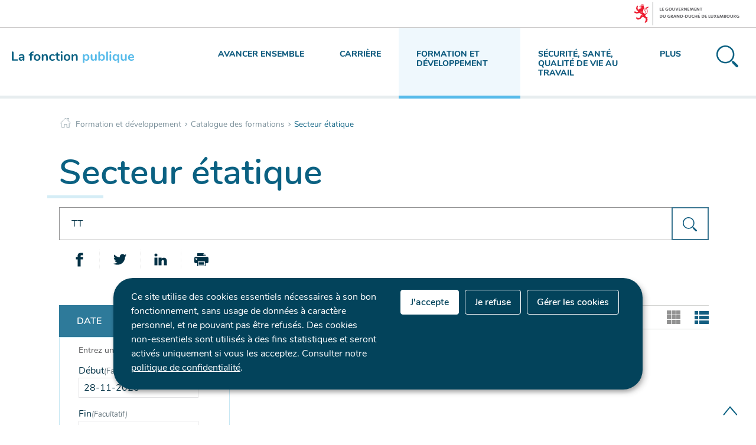

--- FILE ---
content_type: text/html;charset=utf-8
request_url: https://fonction-publique.public.lu/fr/formation-developpement/catalogue-formations/secteur-etatique.html?q=TT&r=f%2Faem_catalogue_formation_language%2Ffr&r=f%2Faem_catalogue_formation_sector%2Fetatique&r=f%2Faem_catalogue_formation_career_type%2Fcategorie+a&r=f%2Faem_catalogue_formation_section%2F04.+organisation&r=f%2Faem_catalogue_formation_career_type%2Fcategorie+b&r=f%2Faem_catalogue_formation_career_type%2Fcategorie+d&r=f%2Faem_free_tag%2Fformations+avec+places+disponibles&s=score&view=list&
body_size: 11867
content:

    
    <!doctype html>

    <!--[if IE 7]>
    <html dir="ltr" lang="fr" class="no-js ie ie7 ie-lt8 ie-lt9"><![endif]-->
    <!--[if IE 8]>
    <html dir="ltr" lang="fr" class="no-js ie ie8 ie-lt9"><![endif]-->
    <!--[if gte IE 9]>
    <html dir="ltr" lang="fr" class="no-js ie"><![endif]-->
    <!--[if !IE]><!-->
    <html class="no-js" dir="ltr" lang="fr">
    <!--<![endif]-->


    
    <head>
        <meta charset="utf-8"/>
        

        

    </meta>
    </meta>
    


        

        <script>
          ! function(e) {
            var a = e.style;
            e.className = "js" + (void 0 == a.flexWrap && void 0 == a.WebkitFlexWrap && void 0 == a.msFlexWrap ? " no-flexwrap" : "");
          }(document.documentElement);
        </script>

        <meta http-equiv="X-UA-Compatible" content="IE=edge"/>
        <meta name="viewport" content="width=device-width, initial-scale=1"/>

        
            <title>Secteur étatique &quot;TT&quot; — Portail de la fonction publique - Luxembourg</title>
        
        

        
        
            <meta name="description"/>
        

        

    <link rel="apple-touch-icon" sizes="180x180" href="/etc.clientlibs/settings/wcm/designs/ctie/fonction_publique/clientlibs/default/resources/img/favicons/apple-touch-icon.png"/>
    <link rel="icon" type="image/png" sizes="32x32" href="/etc.clientlibs/settings/wcm/designs/ctie/fonction_publique/clientlibs/default/resources/img/favicons/favicon-32x32.png"/>
    <link rel="icon" type="image/png" sizes="16x16" href="/etc.clientlibs/settings/wcm/designs/ctie/fonction_publique/clientlibs/default/resources/img/favicons/favicon-16x16.png"/>
    <link rel="manifest" href="/etc.clientlibs/settings/wcm/designs/ctie/fonction_publique/clientlibs/default/resources/img/favicons/site.webmanifest"/>
    <link rel="mask-icon" href="/etc.clientlibs/settings/wcm/designs/ctie/fonction_publique/clientlibs/default/resources/img/favicons/safari-pinned-tab.svg" color="#5bbad5"/>
    <link rel="shortcut icon" href="/etc.clientlibs/settings/wcm/designs/ctie/fonction_publique/clientlibs/default/resources/img/favicons/favicon.ico"/>
    <meta name="msapplication-TileColor" content="#b91d47"/>
    <meta name="msapplication-TileImage" content="/etc.clientlibs/settings/wcm/designs/ctie/fonction_publique/clientlibs/default/resources/img/favicons/mstile-144x144.png"/>
    <meta name="msapplication-config" content="/etc.clientlibs/settings/wcm/designs/ctie/fonction_publique/clientlibs/default/resources/img/favicons/browserconfig.xml"/>
    <meta name="theme-color" content="#ffffff"/>

        
    <!--[if gte IE 9]><!-->

    
        
    
<link rel="stylesheet" href="/etc.clientlibs/settings/wcm/designs/ctie/fonction_publique/clientlibs/default.css" type="text/css">



    
    <!--<![endif]-->
    <!--TODO : check path for this item -->
    

    <!--[if lt IE 9]>
    <link rel="stylesheet" href="/etc.clientlibs/settings/wcm/designs/ctie/fonction_publique/clientlibs/default/resources/css/ie.css"/>
    <![endif]-->

    




        


        
            <script type="opt-in" data-type="application/javascript" data-name="adobedtm" data-src="//assets.adobedtm.com/990f8e50757a/e981bf2c9221/launch-c003663ce2e3.min.js" async></script>
        
        

    <!-- Facebook -->
    <meta property="og:type" content="article"/>
    <meta property="og:title" content="Secteur étatique"/>

    
    
        <meta property="og:description"/>
    

    <meta property="og:url"/>

    
        <meta property="og:image" content="http://fonction-publique.public.lu/dam-assets/pictures/photos/secteur-etatique.jpg/_jcr_content/renditions/thumb-xxhdpi.jpg"/>
        <meta property="og:image:type" content="image/png"/>
    
    

    

    <meta property="externalUrl"/>

    <!-- Twitter -->
    <meta property="twitter:card" content="summary"/>
    <meta property="twitter:title" content="Secteur étatique"/>

    
    
        <meta property="twitter:description"/>
    

    <meta property="twitter:url"/>

    
        <meta property="twitter:image" content="http://fonction-publique.public.lu/dam-assets/pictures/photos/secteur-etatique.jpg/_jcr_content/renditions/thumb-xxhdpi.jpg"/>
    
    
    


        <script src="//cdn.public.lu/vendor/html5shiv.js"></script>

        <script>
            function cookieExists (name) {
                var cks = document.cookie.split(';');
                for(var i = 0; i < cks.length; i++) {
                    if (cks[i].split('=')[0].trim() === name) {
                        return true;
                    }
                }
            }
            if (!cookieExists('isPublicWebsite')) {
                document.cookie = 'isPublicWebsite=true';
            }
        </script>

        
            
        

    </head>


    <body id="top" class=" ">
    

    
    
    
    <div class="skiplinks">
        <a href="#headernav">Menu de navigation principale</a>
        <a href="#main">Aller au contenu</a>
    </div>


    
    
    <div id="govbar" class="govbar">
        <span href="http://gouvernement.lu" class="govbar-logo" title="Le Gouvernement du Grand-Duché de Luxembourg">
                <img src="//cdn.public.lu/pictures/logos/gov/fr/gov-light.png" alt="Le Gouvernement du Grand-Duché de Luxembourg"/>
        </span>
        
    </div>
    


    
        
        




    
        
            
            


    

            
        
    


    

    

    
    <div class="page page--search-results ">

    
    
    <svg xmlns="http://www.w3.org/2000/svg" class="is-hidden iconset"><symbol viewBox="0 0 24 24" id="icon-hierarchy-error"><path d="M20.5 18c-.2-3.4-3-6-6.5-6h-2V5.9c1.4-.2 2.5-1.5 2.5-2.9 0-1.7-1.3-3-3-3s-3 1.3-3 3c0 1.5 1.1 2.7 2.5 2.9V12H9c-3.4 0-6.2 2.7-6.5 6-1.4.3-2.5 1.5-2.5 3 0 1.7 1.3 3 3 3s3-1.3 3-3c0-1.5-1.1-2.7-2.5-2.9C3.8 15.2 6.1 13 9 13h2v5.1c-1.4.2-2.5 1.5-2.5 2.9 0 1.7 1.3 3 3 3s3-1.3 3-3c0-1.5-1.1-2.7-2.5-2.9V13h2c2.9 0 5.2 2.2 5.5 5.1-1.4.2-2.5 1.4-2.5 2.9 0 1.7 1.3 3 3 3s3-1.3 3-3c0-1.5-1.1-2.7-2.5-3z"/></symbol><symbol viewBox="0 0 51.9 48.3" id="icon-home-breadcrumbs"><path d="M1 27.1c-.3 0-.5-.1-.7-.3-.4-.4-.4-1 0-1.4l25-25c.4-.4 1-.4 1.4 0l24.9 24.9c.4.4.4 1 0 1.4-.4.4-1 .4-1.4 0L26 2.4 1.7 26.8c-.2.2-.5.3-.7.3zM41.8 12.3c-.5 0-1-.4-1-1V3.7h-7.5c-.5 0-1-.4-1-1s.4-1 1-1h8.5c.5 0 1 .4 1 1v8.7c0 .5-.5.9-1 .9z"/><path d="M43.7 48.3H31.8c-.5 0-1-.4-1-1V32.8H20.7v14.5c0 .5-.4 1-1 1H8c-.5 0-1-.4-1-1V26.1c0-.5.4-1 1-1 .5 0 1 .4 1 1v20.2h9.8V31.8c0-.5.4-1 1-1h12.1c.5 0 1 .4 1 1v14.5h9.9V26.1c0-.5.4-1 1-1 .5 0 1 .4 1 1v21.2c-.1.5-.5 1-1.1 1z"/></symbol><symbol viewBox="0 0 51.9 48.3" id="icon-home-error"><path d="M1 27.1c-.3 0-.5-.1-.7-.3-.4-.4-.4-1 0-1.4l25-25c.4-.4 1-.4 1.4 0l24.9 24.9c.4.4.4 1 0 1.4-.4.4-1 .4-1.4 0L26 2.4 1.7 26.8c-.2.2-.5.3-.7.3zM41.8 12.3c-.5 0-1-.4-1-1V3.7h-7.5c-.5 0-1-.4-1-1s.4-1 1-1h8.5c.5 0 1 .4 1 1v8.7c0 .5-.5.9-1 .9z"/><path d="M43.7 48.3H31.8c-.5 0-1-.4-1-1V32.8H20.7v14.5c0 .5-.4 1-1 1H8c-.5 0-1-.4-1-1V26.1c0-.5.4-1 1-1 .5 0 1 .4 1 1v20.2h9.8V31.8c0-.5.4-1 1-1h12.1c.5 0 1 .4 1 1v14.5h9.9V26.1c0-.5.4-1 1-1 .5 0 1 .4 1 1v21.2c-.1.5-.5 1-1.1 1z"/></symbol><symbol viewBox="0 0 29.7 29.7" id="icon-search-anchor"><path id="search-anchor-search" d="M29.2 26.8l-5.1-5.1c-.5-.5-1.2-.6-1.8-.4l-1-1c4.3-4.8 4.1-12.2-.5-16.8C16-1.2 8.3-1.2 3.5 3.5c-4.8 4.8-4.8 12.5 0 17.3 4.6 4.6 12 4.8 16.8.5l1 1c-.3.6-.1 1.4.4 1.9l5.1 5.1c.7.7 1.8.7 2.4 0 .7-.8.7-1.8 0-2.5zm-9.8-7.4c-4 4-10.4 4-14.4 0S1 9 5 5s10.4-4 14.4 0c3.9 4 3.9 10.4 0 14.4z"/></symbol><symbol viewBox="0 0 29.7 29.7" id="icon-search-button"><path id="search-button-search" d="M29.2 26.8l-5.1-5.1c-.5-.5-1.2-.6-1.8-.4l-1-1c4.3-4.8 4.1-12.2-.5-16.8C16-1.2 8.3-1.2 3.5 3.5c-4.8 4.8-4.8 12.5 0 17.3 4.6 4.6 12 4.8 16.8.5l1 1c-.3.6-.1 1.4.4 1.9l5.1 5.1c.7.7 1.8.7 2.4 0 .7-.8.7-1.8 0-2.5zm-9.8-7.4c-4 4-10.4 4-14.4 0S1 9 5 5s10.4-4 14.4 0c3.9 4 3.9 10.4 0 14.4z"/></symbol><symbol viewBox="0 0 378.8 371.2" id="icon-covid"><g fill="none" stroke="#515151" stroke-width="11" stroke-linejoin="round" stroke-miterlimit="10"><path stroke-linecap="round" d="M264.6 137.9c10 5.4 35.2 6.2 54.4-13.5 16.9-27.3 31.7-5.6 36.8 11.3s4.5 43.2-24.6 29.6c-26.8-5.9-47.5 8.6-52.9 18.6M284 115.2c-7.6-10.3-16.7-19.2-26.8-26.5 3.5-11.6 9.8-22.2 21-26.2 30.2-11 12-29.9-3.6-38.3-15.5-8.4-41.3-13.2-34 18 2.7 11.6-2.6 22.7-10.4 32-12-4.6-24.8-7.4-38-8M82.7 259.2c7.6 10.3 16.7 19.2 26.8 26.5-3.5 11.6-9.8 22.2-21 26.2-30.2 11-12 29.9 3.6 38.3s41.3 13.2 34-18c-2.7-11.6 2.6-22.7 10.4-32 12 4.6 24.8 7.4 38 8M88.3 190.5c-5.4 10-26.1 24.5-52.9 18.6-29.1-13.6-29.6 12.7-24.6 29.6 5.1 16.9 19.9 38.6 36.8 11.3 19.2-19.6 44.5-18.8 54.4-13.5M128.3 107.6c5.9-10.5 7.4-42.3-14-56.9-29.3-17.4-1.9-34.3 16.4-39.8 18.3-5.5 50.5-6.4 35.5 24.3-8.7 26.4 8.8 49.7 19.5 55.3M59.7 182.2c.7-12.7 3.4-25.2 7.9-36.9-9.3-7.8-20.3-13.2-32-10.4-31.3 7.4-26.4-18.4-18-34 8.4-15.5 27.3-33.7 38.3-3.6 4.1 11.2 14.6 17.5 26.2 21 7.5-10.5 16.7-19.8 27.4-27.5M256.2 198.6c-5.9-7.8-16.2-11.6-26.1-8.6-12.7 3.8-19.9 17.2-16.1 29.9 2.4 7.9 8.5 13.7 15.8 16M231.7 139.4c-3.8-12.7-17.2-19.9-29.9-16.1s-19.9 17.2-16.1 29.9c3.8 12.7 17.2 19.9 29.9 16.1 12.6-3.8 19.9-17.2 16.1-29.9zM150.4 146.9c-3.8-12.7-17.2-19.9-29.9-16.1-12.7 3.8-19.9 17.2-16.1 29.9 3.8 12.7 17.2 19.9 29.9 16.1 12.7-3.8 19.9-17.2 16.1-29.9zM181 221.3c-3.8-12.7-17.2-19.9-29.9-16.1-12.7 3.8-19.9 17.2-16.1 29.9 3.8 12.7 17.2 19.9 29.9 16.1 12.7-3.8 19.9-17.2 16.1-29.9z"/><path d="M307.3 363.2h56c6.4 0 10.2-8.1 6.5-14l-80-126.3c-3.2-5-9.8-5-13 0l-80 126.3c-3.7 5.9 0 14 6.5 14h56M283.3 275.2v64M283.3 355.2v16"/></g></symbol><symbol viewBox="0 0 46.5 44" id="icon-formations"><g fill="none" stroke="#505050" stroke-width="1.3" stroke-miterlimit="10"><path d="M41.5 33h4V1h-44v32h4M.5 43h46"/><path d="M36.5 30v-3c0-2.2-1.8-4-4-4h-2c-2.2 0-4 1.8-4 4v3M18.5 37v-.9c0-2.8-2.2-4.1-5-4.1s-5 1.3-5 4.1v.9M28.5 37v-.9c0-2.8-2.2-4.1-5-4.1s-5 1.3-5 4.1v.9M38.5 37v-.9c0-2.8-2.2-4.1-5-4.1s-5 1.3-5 4.1v.9M13.5 43v-1.9c0-2.8-2.2-4.1-5-4.1s-5 1.3-5 4.1V43M23.5 43v-1.9c0-2.8-2.2-4.1-5-4.1s-5 1.3-5 4.1V43M33.5 43v-1.9c0-2.8-2.2-4.1-5-4.1s-5 1.3-5 4.1V43M43.5 43v-1.9c0-2.8-2.2-4.1-5-4.1s-5 1.3-5 4.1V43M31.5 20c1.7 0 3-1.3 3-3v-1c0-1.7-1.3-3-3-3s-3 1.3-3 3v1c0 1.7 1.3 3 3 3z"/></g></symbol><symbol viewBox="0 0 48 45.1" id="icon-emploi"><g fill="none" stroke="#505050" stroke-width="1.3" stroke-miterlimit="10"><path stroke-linecap="round" stroke-linejoin="round" d="M26 10.1h7v30h-7zM4 1.1h7v39H4zM15 19.1h7v21h-7zM37 23.1h7v17h-7z"/><path d="M48 44.1H0"/></g></symbol><symbol viewBox="0 0 39.1 45.5" id="icon-faq"><g fill="none" stroke="#505050" stroke-width="1.5" stroke-miterlimit="10"><circle cx="19.1" cy="28.9" r="3"/><path d="M16.1 18.9c0-2.7 4.1-5.5 5.7-7.1 1.4-1.4 1.2-3.7-.4-4.9-1-.7-2.4-.7-3.4-.1-.9.6-1.4 1.4-1.5 2.4 0 1.2-.1 1.7-1.3 1.7h-3c-1.2 0-1-.5-1-1.7.1-2.4 1.2-4.7 3.3-6.3 2.8-2.2 6.8-2.4 9.8-.4 4.6 3.1 5 9.4 1.3 13-1.2 1.1-4.4 3-4.4 4.4v2c0 .6-.3 1-.9 1h-3c-.6 0-1.1-.4-1.1-1v-3z"/><path stroke-linejoin="round" d="M31.1 14.9h3c2.2 0 4 1.8 4 4v14c0 2.2-1.8 4-4 4H18.7l-7 7.2c-.6.6-1.7.2-1.7-.7v-6.5H5c-2.2 0-4-1.8-4-4v-14c0-2.2 1.8-4 4-4h3"/></g></symbol><symbol viewBox="0 0 48.8 42.3" id="icon-carrieres"><g fill="none" stroke="#505050" stroke-width="1.5" stroke-miterlimit="10"><path d="M20.5 29.4v-2c0-1.3-2.8-3-5-3s-5 1.7-5 3v2M15.5 17.4c-1.6 0-3 1.1-3 2.5v2c0 1.4 1.4 2.5 3 2.5s3-1.1 3-2.5v-2c0-1.4-1.5-2.5-3-2.5z"/><path d="M1.5 11.4h46v30h-46zM4.5 9.4v-3h40v3M7.5 4.4v-3h34v3M24.5 18.4h15M24.5 23.4h15M24.5 28.4h15M9.5 33.4h30"/></g></symbol><symbol viewBox="0 0 366 358.6" id="icon-fp2025"><g fill="none" stroke="#515151" stroke-width="9" stroke-miterlimit="10"><path stroke-linecap="round" stroke-linejoin="round" d="M190.5 326.8v-26.9c0-19.2-24.6-29.1-40-29.1s-40 9.9-40 29.1v26.9"/><path stroke-linejoin="round" d="M150.5 270.8c14 0 24-9.1 24-22.4v-11.2c0-13.3-10-22.4-24-22.4s-24 9.1-24 22.4v11.2c0 13.3 10.1 22.4 24 22.4z"/><path stroke-linecap="round" stroke-linejoin="round" d="M310.5 350.8v-26.9c0-19.2-24.6-29.1-40-29.1-15.4 0-40 9.9-40 29.1v26.9"/><path stroke-linejoin="round" d="M270.5 294.8c14 0 24-9.1 24-22.4v-11.2c0-13.3-10-22.4-24-22.4s-24 9.1-24 22.4v11.2c0 13.3 10.1 22.4 24 22.4z"/><path d="M110.5 222.8h-24v31c0 7.8-10 11-14.5 4.6l-25.5-35.7h-24c-8.8 0-16-7.2-16-16v-120c0-8.8 7.2-16 16-16h192c8.8 0 16 7.2 16 16v120c0 8.8-7.2 16-16 16h-24"/><path d="M246.5 174.8h32v31c0 7.8 10 11 14.5 4.6l25.5-35.7h24c8.8 0 16-7.2 16-16v-136c0-8.8-7.2-16-16-16h-224c-8.8 0-16 7.2-16 16v32"/></g></symbol><symbol viewBox="0 0 24 24" id="icon-email-error"><g id="email-error-Filled_Icons"><path d="M22.7 5l-10.4 8.4c-.1.1-.2.1-.3.1-.1 0-.2 0-.3-.1L1.3 5c-.2.3-.3.6-.3 1v11c0 1.1.9 2 2 2h18c1.1 0 2-.9 2-2V6c0-.4-.1-.7-.3-1z"/><path d="M22 4.3c-.3-.2-.6-.3-1-.3H3c-.4 0-.7.1-1 .3l10 8.1 10-8.1z"/></g></symbol><symbol viewBox="0 0 24 24" id="icon-navigation-anchor"><path d="M2.8 6h18.5c.6 0 1-.4 1-1s-.4-1-1-1H2.8c-.5 0-1 .4-1 1s.5 1 1 1zM21.3 9H2.8c-.6 0-1 .4-1 1s.4 1 1 1h18.5c.6 0 1-.4 1-1s-.4-1-1-1zM21.3 14H2.8c-.6 0-1 .4-1 1s.4 1 1 1h18.5c.6 0 1-.4 1-1s-.4-1-1-1zM21.3 19H2.8c-.6 0-1 .4-1 1s.4 1 1 1h18.5c.6 0 1-.4 1-1s-.4-1-1-1z"/></symbol><symbol viewBox="0 0 24 24" id="icon-navigation-close"><path d="M13.4 12L23.7 1.7c.4-.4.4-1 0-1.4-.4-.4-1-.4-1.4 0L12 10.6 1.7.3C1.3-.1.7-.1.3.3c-.4.4-.4 1 0 1.4L10.6 12 .3 22.3c-.4.4-.4 1 0 1.4.2.2.4.3.7.3.3 0 .5-.1.7-.3L12 13.4l10.3 10.3c.2.2.5.3.7.3.3 0 .5-.1.7-.3.4-.4.4-1 0-1.4L13.4 12z" id="navigation-close-Filled_Icons"/></symbol><symbol viewBox="0 0 24 24" id="icon-subnav-anchor"><path d="M23 11H13V1c0-.6-.4-1-1-1s-1 .4-1 1v10H1c-.6 0-1 .4-1 1s.4 1 1 1h10v10c0 .6.4 1 1 1s1-.4 1-1V13h10c.6 0 1-.4 1-1s-.4-1-1-1z"/></symbol><symbol viewBox="0 0 24 24" id="icon-subnav-close"><path d="M13.4 12L23.7 1.7c.4-.4.4-1 0-1.4-.4-.4-1-.4-1.4 0L12 10.6 1.7.3C1.3-.1.7-.1.3.3c-.4.4-.4 1 0 1.4L10.6 12 .3 22.3c-.4.4-.4 1 0 1.4.2.2.4.3.7.3.3 0 .5-.1.7-.3L12 13.4l10.3 10.3c.2.2.5.3.7.3.3 0 .5-.1.7-.3.4-.4.4-1 0-1.4L13.4 12z" id="subnav-close-Filled_Icons"/></symbol><symbol viewBox="0 0 24 24" id="icon-langswitch"><path d="M21.1 4.2c-.5 1.3-1.4 3.5-2.9 4.2-.1.1-.2.1-.3 0-1.1-.3-2.1.1-2.7.4.2.3.5.8.7 1.8.2.1.6 0 .8-.1.2-.1.4-.1.6.1 1.2 1.2-.4 2.8-1.3 3.8l-.5.5.1.1c.2.2.5.5.6.9 0 .3-.1.6-.4.8-.5.5-1 .8-1.4 1-.1 1.7-1.4 2.7-3.5 2.7-1 0-2-2.5-2-3 0-.4.2-.7.3-1 .1-.2.2-.4.2-.5 0-.2-.4-.7-.9-1.1-.1-.1-.1-.2-.1-.4 0-.4-.1-.7-.2-.9-.3-.2-.8-.2-1.5-.2h-.8c-1.6 0-2-1.6-2-2.5 0-.2 0-3.9 2.9-4.5 1.3-.3 2.2-.2 2.7.2.3.4.4.6.5.7.5.4 1.5.2 2.3 0 .3-.1.5-.1.8-.2.1-.8.1-1.7 0-2-.6.3-1.2.3-1.7 0s-.8-.8-.9-1.5C10.4 2.1 13.1.9 15 .3c-1-.3-2-.4-3.1-.4C5.4 0 0 5.4 0 12s5.4 12 12 12 12-5.4 12-12c0-3-1.1-5.7-2.9-7.8z"/></symbol><symbol viewBox="0 0 24 24" id="icon-back-to-top"><path d="M1.5 19.5c-.2 0-.4-.1-.6-.2-.4-.3-.5-1-.1-1.4l10.5-13c.2-.2.5-.4.8-.4s.6.1.8.4l11 13c.4.4.3 1.1-.1 1.4-.4.4-1.1.3-1.4-.1L12 7.1l-9.7 12c-.2.3-.5.4-.8.4"/></symbol><symbol viewBox="0 0 24 24" id="icon-langswitch-button"><path d="M12 19.5c-.3 0-.6-.1-.8-.4l-11-13c-.4-.4-.3-1.1.1-1.4.4-.4 1.1-.3 1.4.1L12 17 22.2 4.9c.4-.4 1-.5 1.4-.1s.5 1 .1 1.4l-11 13c-.1.2-.4.3-.7.3"/></symbol><symbol viewBox="0 0 24 24" id="icon-dropdown-button"><path d="M12 19.5c-.3 0-.6-.1-.8-.4l-11-13c-.4-.4-.3-1.1.1-1.4.4-.4 1.1-.3 1.4.1L12 17 22.2 4.9c.4-.4 1-.5 1.4-.1s.5 1 .1 1.4l-11 13c-.1.2-.4.3-.7.3"/></symbol><symbol viewBox="0 0 24 24" id="icon-previous-pagination"><path d="M18.5 24c-.2 0-.5-.1-.6-.2l-13-11c-.2-.2-.4-.5-.4-.8s.1-.6.4-.8l13-11c.4-.4 1.1-.3 1.4.1.4.4.3 1.1-.1 1.4L7 12l12.1 10.2c.4.4.5 1 .1 1.4-.1.3-.4.4-.7.4"/></symbol><symbol viewBox="0 0 24 24" id="icon-next-pagination"><path d="M5.5 24c-.3 0-.6-.1-.8-.4-.4-.4-.3-1.1.1-1.4L17 12 4.9 1.8c-.4-.4-.5-1-.1-1.4s1-.5 1.4-.1l13 11c.2.2.4.5.4.8s-.1.6-.4.8l-13 11c-.2 0-.5.1-.7.1"/></symbol><symbol viewBox="0 0 24 24" id="icon-remove-shop"><path d="M17.2 12l6.7-6.6c.1-.1.1-.3.1-.4 0-.1-.1-.3-.1-.4L19.4.1c-.1 0-.2-.1-.4-.1-.1 0-.3.1-.4.1L12 6.8 5.4.1C5.3 0 5.2 0 5 0c-.1 0-.2 0-.3.1L.2 4.6c-.2.2-.2.5 0 .7L6.8 12 .1 18.6c-.2.2-.2.5 0 .7l4.5 4.5c.1.1.3.2.4.2.1 0 .3-.1.4-.1l6.7-6.6 6.6 6.7h.3c.1 0 .3 0 .4-.1l4.5-4.5c.2-.2.2-.5 0-.7L17.2 12z" id="remove-shop-Filled_Icons"/></symbol><symbol viewBox="0 0 24 24" id="icon-book-download"><g id="book-download-Filled_Icons"><path d="M19.5 4h-13C5.7 4 5 3.3 5 2.5S5.7 1 6.5 1h13c.3 0 .5-.2.5-.5s-.2-.5-.5-.5h-13C5.1 0 4 1.1 4 2.5v14C4 17.9 5.1 19 6.5 19H11v-7c0-.8.7-1.5 1.5-1.5s1.5.7 1.5 1.5v7h5.5c.3 0 .5-.2.5-.5v-14c0-.3-.2-.5-.5-.5z"/><path d="M15.4 20.6s-.1 0 0 0c-.2-.2-.5-.2-.7 0l-1.1 1.1-.6.6V12c0-.3-.2-.5-.5-.5s-.5.2-.5.5v10.3l-.5-.5-1.1-1.1s-.1-.1-.2-.1h-.4c-.1 0-.1.1-.2.1 0 0-.1.1-.1.2v.4c0 .1.1.1.1.2l1.7 1.7.8.8.1.1h.4c.1 0 .1-.1.2-.1l.8-.8 1.7-1.7s.1-.1.1-.2v-.2-.2-.3zM6.5 2c-.3 0-.5.2-.5.5s.2.5.5.5h12c.3 0 .5-.2.5-.5s-.2-.5-.5-.5h-12z"/></g></symbol><symbol viewBox="0 0 24 24" id="icon-book-order"><g id="book-order-Filled_Icon"><path d="M12 18c0-.3.1-.7.2-1H8.4l-.2-1h4.3c1-2.3 3.3-4 6-4 1.2 0 2.4.4 3.4 1L24 6.7c.1-.2 0-.3-.1-.5-.1-.1-.2-.2-.4-.2H5.8L4.5.4C4.4.2 4.2 0 4 0H.5C.2 0 0 .2 0 .5s.2.5.5.5h3.1l3.8 16.1c-.8.3-1.4 1-1.4 1.9 0 1.1.9 2 2 2s2-.9 2-2c0-.4-.1-.7-.3-1H12z"/><path d="M18.5 13c-3 0-5.5 2.5-5.5 5.5s2.5 5.5 5.5 5.5 5.5-2.5 5.5-5.5-2.5-5.5-5.5-5.5zm2.5 6h-2v2c0 .3-.2.5-.5.5s-.5-.2-.5-.5v-2h-2c-.3 0-.5-.2-.5-.5s.2-.5.5-.5h2v-2c0-.3.2-.5.5-.5s.5.2.5.5v2h2c.3 0 .5.2.5.5s-.2.5-.5.5z"/></g></symbol><symbol viewBox="0 0 24 24" id="icon-logo-facebook"><path d="M18.8 7.5h-4.3V5.6c0-.9.6-1.1 1-1.1h3v-4h-4.3c-3.9 0-4.7 2.9-4.7 4.8v2.1h-3v4h3v12h5v-12h3.9l.4-3.9z" id="logo-facebook-Filled_Icons"/></symbol><symbol viewBox="0 0 24 24" id="icon-logo-google-plus"><g id="logo-google-plus-Filled_Icons"><path d="M11.4 12.9c-.7-.5-1.4-1.3-1.4-1.5 0-.4 0-.6 1-1.4 1.2-1 1.9-2.2 1.9-3.6 0-1.2-.4-2.3-1-3h.5c.1 0 .2 0 .3-.1l1.4-1c.2-.1.2-.3.2-.5-.1-.2-.2-.3-.5-.3H7.6c-.7 0-1.3.1-2 .3-2.2.8-3.8 2.7-3.8 4.7 0 2.8 2.1 4.8 5 4.9-.1.2-.1.4-.1.6 0 .4.1.8.3 1.2h-.1c-2.7 0-5.2 1.3-6.1 3.3-.2.5-.4 1-.4 1.6 0 .5.1 1 .4 1.4.6 1 1.8 1.9 3.5 2.3.9.2 1.8.3 2.8.3.9 0 1.7-.1 2.5-.3 2.4-.7 4-2.5 4-4.5.1-2-.5-3.2-2.2-4.4zm-7.7 4.5c0-1.4 1.8-2.7 3.9-2.7h.1c.5 0 .9.1 1.3.2.1.1.3.2.4.3 1 .7 1.6 1.1 1.8 1.8 0 .2.1.3.1.5 0 1.8-1.3 2.7-4 2.7-2.1 0-3.6-1.2-3.6-2.8zM5.6 3.9c.3-.4.8-.6 1.2-.6h.1c1.3 0 2.6 1.5 2.9 3.3.1 1-.1 2-.6 2.5-.4.5-.8.7-1.3.7C6.5 9.7 5.2 8.2 5 6.4c-.2-1 0-1.9.6-2.5zM23.5 9.5h-3v-3h-2v3h-3v2h3v3h2v-3h3z"/></g></symbol><symbol viewBox="0 0 24 24" id="icon-logo-linkedin"><path d="M6.5 21.5h-5v-13h5v13zM4 6.5C2.5 6.5 1.5 5.3 1.5 4s1-2.4 2.5-2.4S6.5 2.7 6.5 4c.1 1.4-.9 2.5-2.5 2.5zm11.5 6c-1.1 0-2 .9-2 2v7h-5s.1-12 0-13h5V10s1.5-1.4 3.9-1.4c3 0 5.1 2.1 5.1 6.3v6.7h-5v-7c0-1.2-.9-2.1-2-2.1z" id="logo-linkedin-Filled_Icons"/></symbol><symbol viewBox="0 0 24 24" id="icon-logo-rss"><g id="logo-rss-Filled_Icons"><path d="M12.5 24h-1c0-6.4-5.2-11.5-11.5-11.5v-1c6.9 0 12.5 5.6 12.5 12.5zM0 18.5V24h5.5c0-3.4-2.1-5.5-5.5-5.5z"/><path d="M20 24h-1C19 13.5 10.5 5 0 5V4c11 0 20 9 20 20z"/></g></symbol><symbol viewBox="0 0 24 24" id="icon-logo-twitter"><path d="M23.4 4.8c-.8.4-1.5.4-2.2 0 .9-.6 1-1 1.3-2-.9.5-1.9.9-2.9 1.1-.8-.9-2-1.4-3.3-1.4-2.5 0-4.5 2-4.5 4.5 0 .4 0 .7.1 1-3.8-.2-7.1-2-9.4-4.7-.3.7-.6 1.5-.6 2.3 0 1.6.8 3 2 3.8-.7 0-1.4-.2-2.1-.6v.1c0 2.2 1.6 4 3.6 4.5-.7.2-1.4.2-2.1.1.6 1.8 2.3 3.1 4.2 3.2-1.9 1.5-4.4 2.2-6.7 1.9 2 1.3 4.4 2 7 2 8.4 0 12.9-6.9 12.9-12.9v-.6c1.1-.8 2.1-1.4 2.7-2.3z" id="logo-twitter-Filled_Icons"/></symbol><symbol viewBox="0 0 24 24" id="icon-logo-email"><g id="logo-email-Filled_Icons"><path d="M22.7 5l-10.4 8.4c-.1.1-.2.1-.3.1-.1 0-.2 0-.3-.1L1.3 5c-.2.3-.3.6-.3 1v11c0 1.1.9 2 2 2h18c1.1 0 2-.9 2-2V6c0-.4-.1-.7-.3-1z"/><path d="M22 4.3c-.3-.2-.6-.3-1-.3H3c-.4 0-.7.1-1 .3l10 8.1 10-8.1z"/></g></symbol><symbol viewBox="0 0 24 24" id="icon-logo-print"><g id="logo-print-Filled_Icons"><circle cx="3.5" cy="10.5" r=".5"/><path d="M21.5 7h-19C1.1 7 0 8.1 0 9.5v6C0 16.9 1.1 18 2.5 18H5v4.5c0 .3.2.5.5.5h13c.3 0 .5-.2.5-.5V18h2.5c1.4 0 2.5-1.1 2.5-2.5v-6C24 8.1 22.9 7 21.5 7zm-18 5c-.8 0-1.5-.7-1.5-1.5S2.7 9 3.5 9 5 9.7 5 10.5 4.3 12 3.5 12zM18 22H6v-7h12v7zM5.5 6h13c.3 0 .5-.2.5-.5v-1c0-.1-.1-.3-.1-.4l-3-3c-.1 0-.3-.1-.4-.1h-10c-.3 0-.5.2-.5.5v4c0 .3.2.5.5.5zm10-4.5l3 3h-3v-3z"/><path d="M7.5 17h9c.3 0 .5-.2.5-.5s-.2-.5-.5-.5h-9c-.3 0-.5.2-.5.5s.2.5.5.5zM7.5 19h9c.3 0 .5-.2.5-.5s-.2-.5-.5-.5h-9c-.3 0-.5.2-.5.5s.2.5.5.5zM7.5 21h9c.3 0 .5-.2.5-.5s-.2-.5-.5-.5h-9c-.3 0-.5.2-.5.5s.2.5.5.5z"/></g></symbol><symbol viewBox="0 0 24 24" id="icon-external-link"><path d="M17 12.5c-.6 0-1 .4-1 1V19H5V8h5.5c.6 0 1-.4 1-1s-.4-1-1-1H4c-.6 0-1 .4-1 1v13c0 .6.4 1 1 1h13c.6 0 1-.4 1-1v-6.5c0-.6-.4-1-1-1z"/><path d="M20.9 3.6c-.1-.2-.3-.4-.5-.5-.1-.1-.3-.1-.4-.1h-6c-.6 0-1 .4-1 1s.4 1 1 1h3.6L6.8 15.8c-.4.4-.4 1 0 1.4.2.2.5.3.7.3s.5-.1.7-.3L19 6.4V10c0 .6.4 1 1 1s1-.4 1-1V4c0-.1 0-.3-.1-.4z"/></symbol><symbol viewBox="0 0 24 24" id="icon-arrow-left"><path d="M18.5 24c-.2 0-.5-.1-.6-.2l-13-11c-.2-.2-.4-.5-.4-.8s.1-.6.4-.8l13-11c.4-.4 1.1-.3 1.4.1.4.4.3 1.1-.1 1.4L7 12l12.1 10.2c.4.4.5 1 .1 1.4-.1.3-.4.4-.7.4"/></symbol><symbol viewBox="0 0 24 24" id="icon-arrow-right"><path d="M5.5 24c-.3 0-.6-.1-.8-.4-.4-.4-.3-1.1.1-1.4L17 12 4.9 1.8c-.4-.4-.5-1-.1-1.4s1-.5 1.4-.1l13 11c.2.2.4.5.4.8s-.1.6-.4.8l-13 11c-.2 0-.5.1-.7.1"/></symbol><symbol viewBox="0 0 24 24" id="icon-album-infos-download"><path d="M11.6 18.9c.1.1.2.1.4.1.1 0 .3-.1.4-.1l7-7c.1-.1.2-.4.1-.5-.1-.3-.3-.4-.5-.4h-3V.5c0-.3-.2-.5-.5-.5h-7c-.3 0-.5.2-.5.5V11H5c-.2 0-.4.1-.5.3-.1.2 0 .4.1.5l7 7.1z"/><path d="M23 17.5c-.6 0-1 .4-1 1V22H2v-3.5c0-.6-.4-1-1-1s-1 .4-1 1V23c0 .6.4 1 1 1h22c.6 0 1-.4 1-1v-4.5c0-.6-.4-1-1-1z"/></symbol><symbol viewBox="0 0 24 24" id="icon-slideshow-download"><path d="M11.6 18.9c.1.1.2.1.4.1.1 0 .3-.1.4-.1l7-7c.1-.1.2-.4.1-.5-.1-.3-.3-.4-.5-.4h-3V.5c0-.3-.2-.5-.5-.5h-7c-.3 0-.5.2-.5.5V11H5c-.2 0-.4.1-.5.3-.1.2 0 .4.1.5l7 7.1z"/><path d="M23 17.5c-.6 0-1 .4-1 1V22H2v-3.5c0-.6-.4-1-1-1s-1 .4-1 1V23c0 .6.4 1 1 1h22c.6 0 1-.4 1-1v-4.5c0-.6-.4-1-1-1z"/></symbol><symbol viewBox="0 0 24 24" id="icon-gallery-album-download"><path d="M11.6 18.9c.1.1.2.1.4.1.1 0 .3-.1.4-.1l7-7c.1-.1.2-.4.1-.5-.1-.3-.3-.4-.5-.4h-3V.5c0-.3-.2-.5-.5-.5h-7c-.3 0-.5.2-.5.5V11H5c-.2 0-.4.1-.5.3-.1.2 0 .4.1.5l7 7.1z"/><path d="M23 17.5c-.6 0-1 .4-1 1V22H2v-3.5c0-.6-.4-1-1-1s-1 .4-1 1V23c0 .6.4 1 1 1h22c.6 0 1-.4 1-1v-4.5c0-.6-.4-1-1-1z"/></symbol><symbol viewBox="0 0 24 24" id="icon-gallery-album-category"><path d="M.5 0C.4 0 .2.1.1.2c0 0-.1.2-.1.3V9c0 .1.1.3.1.4l14.5 14.5c.2.1.3.1.4.1h.1c.2 0 .3-.2.4-.3l1.9-6.2 6.2-1.9c.2-.1.3-.2.3-.4s0-.4-.1-.5L9.3.2C9.3.1 9.1 0 9 0H.5zm5 8C4.1 8 3 6.9 3 5.5S4.1 3 5.5 3 8 4.1 8 5.5 6.9 8 5.5 8z"/></symbol><symbol viewBox="0 0 24 24" id="icon-box-organization-address"><path d="M12 0C7.6 0 4 3.6 4 8c0 4.2 7.3 15.3 7.6 15.8.1.1.2.2.4.2s.3-.1.4-.2C12.7 23.3 20 12.3 20 8c0-4.4-3.6-8-8-8zm0 11.5c-1.9 0-3.5-1.6-3.5-3.5s1.6-3.5 3.5-3.5 3.5 1.6 3.5 3.5-1.6 3.5-3.5 3.5z"/></symbol><symbol viewBox="0 0 24 24" id="icon-box-organization-phone"><g id="box-organization-phone-Filled_Icons"><path d="M17.5 15.6c0-.2-.1-.4-.2-.5L16 13.7c-.2-.2-.3-.2-.5-.2s-.5.1-.7.3l-.5.5c-.2.2-.5.2-.7 0-1.5-1.2-2.9-2.6-4.1-4.1-.2-.2-.1-.5 0-.7L10 9c.2-.2.3-.4.3-.6 0-.2-.1-.4-.2-.5L8.9 6.7c-.1-.2-.3-.2-.5-.2s-.4.1-.6.3l-.8.8c-.5.5-.7 1.3-.3 1.8 2 3.2 4.7 5.9 7.9 7.9.5.3 1.3.2 1.8-.3l.3-.3.5-.5c.2-.2.3-.4.3-.6z"/><path d="M12 0C5.4 0 0 5.4 0 12s5.4 12 12 12 12-5.4 12-12S18.6 0 12 0zm8.4 17.8c-.2.2-.5.3-.7.1-.2-.2-.3-.5-.1-.7 1.1-1.5 1.6-3.3 1.6-5.2 0-5.1-4.1-9.2-9.2-9.2S2.8 6.9 2.8 12s4.1 9.2 9.2 9.2c2.4 0 4-.6 4.6-1.8.3-.5.3-1.1.3-1.5-.5.4-1 .6-1.6.6-.4 0-.9-.1-1.2-.3-3.3-2.1-6.1-4.9-8.2-8.2-.6-1-.5-2.3.4-3.1l.8-.8c.7-.7 1.9-.8 2.5-.1l1.3 1.3c.3.3.5.8.5 1.3s-.2.9-.6 1.3l-.1.1c1 1.2 2.1 2.3 3.3 3.3l.2-.2c.7-.7 1.9-.7 2.5-.1l1.3 1.3c.3.3.5.8.5 1.3s-.2.9-.6 1.3l-.2.2c.2.6.3 1.6-.1 2.5-.5 1.2-1.9 2.6-5.6 2.6-5.6 0-10.2-4.6-10.2-10.2S6.4 1.8 12 1.8 22.2 6.4 22.2 12c0 2.1-.6 4.1-1.8 5.8z"/></g></symbol><symbol viewBox="0 0 24 24" id="icon-box-organization-fax"><path d="M0 7.5v13c0 .8.7 1.5 1.5 1.5H2V6h-.5C.7 6 0 6.7 0 7.5zM7.5 3H6V.5c0-.3-.2-.5-.5-.5S5 .2 5 .5v2.6c-1.1.2-2 1.2-2 2.4v16C3 22.9 4.1 24 5.5 24h2c1.4 0 2.5-1.1 2.5-2.5v-16C10 4.1 8.9 3 7.5 3zM21.5 6H11v16h10.5c.8 0 1.5-.7 1.5-1.5v-13c0-.8-.7-1.5-1.5-1.5zM14 18h-1v-1h1v1zm0-2h-1v-1h1v1zm0-2h-1v-1h1v1zm3 4h-1v-1h1v1zm0-2h-1v-1h1v1zm0-2h-1v-1h1v1zm3 4h-1v-1h1v1zm0-2h-1v-1h1v1zm0-2h-1v-1h1v1zm0-3.5c0 .3-.2.5-.5.5h-6c-.3 0-.5-.2-.5-.5v-2c0-.3.2-.5.5-.5h6c.3 0 .5.2.5.5v2z"/><path d="M22 6.5h-1V2.7L18.8 1H13v5.5h-1v-6c0-.3.2-.5.5-.5H19c.1 0 .2 0 .3.1l2.5 2c.1.1.2.2.2.4v4z"/><g><path d="M14 2h3.5v1H14z"/></g><g><path d="M14 4h6v1h-6z"/></g></symbol><symbol viewBox="0 0 24 24" id="icon-box-organization-email"><g id="box-organization-email-Filled_Icons"><path d="M22.7 5l-10.4 8.4c-.1.1-.2.1-.3.1-.1 0-.2 0-.3-.1L1.3 5c-.2.3-.3.6-.3 1v11c0 1.1.9 2 2 2h18c1.1 0 2-.9 2-2V6c0-.4-.1-.7-.3-1z"/><path d="M22 4.3c-.3-.2-.6-.3-1-.3H3c-.4 0-.7.1-1 .3l10 8.1 10-8.1z"/></g></symbol><symbol viewBox="0 0 24 24" id="icon-geoportail-phone"><g id="geoportail-phone-Filled_Icons"><path d="M17.5 15.6c0-.2-.1-.4-.2-.5L16 13.7c-.2-.2-.3-.2-.5-.2s-.5.1-.7.3l-.5.5c-.2.2-.5.2-.7 0-1.5-1.2-2.9-2.6-4.1-4.1-.2-.2-.1-.5 0-.7L10 9c.2-.2.3-.4.3-.6 0-.2-.1-.4-.2-.5L8.9 6.7c-.1-.2-.3-.2-.5-.2s-.4.1-.6.3l-.8.8c-.5.5-.7 1.3-.3 1.8 2 3.2 4.7 5.9 7.9 7.9.5.3 1.3.2 1.8-.3l.3-.3.5-.5c.2-.2.3-.4.3-.6z"/><path d="M12 0C5.4 0 0 5.4 0 12s5.4 12 12 12 12-5.4 12-12S18.6 0 12 0zm8.4 17.8c-.2.2-.5.3-.7.1-.2-.2-.3-.5-.1-.7 1.1-1.5 1.6-3.3 1.6-5.2 0-5.1-4.1-9.2-9.2-9.2S2.8 6.9 2.8 12s4.1 9.2 9.2 9.2c2.4 0 4-.6 4.6-1.8.3-.5.3-1.1.3-1.5-.5.4-1 .6-1.6.6-.4 0-.9-.1-1.2-.3-3.3-2.1-6.1-4.9-8.2-8.2-.6-1-.5-2.3.4-3.1l.8-.8c.7-.7 1.9-.8 2.5-.1l1.3 1.3c.3.3.5.8.5 1.3s-.2.9-.6 1.3l-.1.1c1 1.2 2.1 2.3 3.3 3.3l.2-.2c.7-.7 1.9-.7 2.5-.1l1.3 1.3c.3.3.5.8.5 1.3s-.2.9-.6 1.3l-.2.2c.2.6.3 1.6-.1 2.5-.5 1.2-1.9 2.6-5.6 2.6-5.6 0-10.2-4.6-10.2-10.2S6.4 1.8 12 1.8 22.2 6.4 22.2 12c0 2.1-.6 4.1-1.8 5.8z"/></g></symbol><symbol viewBox="0 0 24 24" id="icon-geoportail-email"><g id="geoportail-email-Filled_Icons"><path d="M22.7 5l-10.4 8.4c-.1.1-.2.1-.3.1-.1 0-.2 0-.3-.1L1.3 5c-.2.3-.3.6-.3 1v11c0 1.1.9 2 2 2h18c1.1 0 2-.9 2-2V6c0-.4-.1-.7-.3-1z"/><path d="M22 4.3c-.3-.2-.6-.3-1-.3H3c-.4 0-.7.1-1 .3l10 8.1 10-8.1z"/></g></symbol><symbol viewBox="0 0 24 24" id="icon-geoportail-direction"><path d="M23.9.1c-.2-.1-.4-.1-.6 0l-23 12c-.2.1-.3.3-.3.5.1.2.3.4.5.4H11v10.5c0 .2.2.4.4.5h.1c.2 0 .4-.1.4-.3l12-23c.1-.2.1-.4 0-.6z"/></symbol><symbol viewBox="0 0 24 24" id="icon-geoportail-website"><path d="M5.6 14.5c-.3 0-.5-.2-.5-.4l-.6-4c0-.3.1-.5.4-.6.3 0 .5.1.6.4l.3 1.9c.1-.4.8-.4.9 0L7 9.9c0-.3.3-.5.6-.4.3.1.4.3.4.6l-.6 4c0 .2-.2.4-.5.4-.2 0-.4-.1-.5-.3l-.2-.5-.2.5c0 .2-.2.3-.4.3zM11.6 14.5c-.3 0-.5-.2-.5-.4l-.6-4c0-.3.1-.5.4-.6.3 0 .5.1.6.4l.3 1.9c.1-.2.3-.3.5-.3s.4.1.5.3l.2-1.9c0-.3.3-.5.6-.4.3 0 .5.3.4.6l-.6 4c0 .2-.2.4-.5.4-.2 0-.4-.1-.5-.3l-.2-.5-.2.5c0 .2-.2.3-.4.3zM18.9 14.5c-.2 0-.4-.1-.5-.3l-.2-.5-.2.5c-.1.2-.3.4-.5.3-.2 0-.4-.2-.5-.4l-.6-4c0-.3.1-.5.4-.6.3 0 .5.1.6.4l.3 1.9c.1-.2.3-.3.5-.3s.4.1.5.3l.3-1.9c0-.3.3-.5.6-.4.3 0 .5.3.4.6l-.6 4c0 .2-.2.4-.5.4zM9.7 18c.6 1.2 1.3 2.5 2.2 3.7l.1-.1c.9-1.2 1.6-2.4 2.2-3.7H9.7zM8.6 18H3.5c1.8 2.6 4.7 4.3 7.9 4.5l-.1-.2c-1.2-1.4-2-2.8-2.7-4.3zM12.8 22.3l-.2.2c3.2-.2 6.1-1.9 7.9-4.5h-5.2c-.6 1.4-1.4 2.9-2.5 4.3zM14.6 6c-.6-1.3-1.5-2.5-2.5-3.7H12l-.1.1C10.9 3.5 10 4.7 9.4 6h5.2zM15.7 6h5c-1.8-2.6-4.7-4.3-7.9-4.5l.1.2C14.1 3 15 4.5 15.7 6zM11.2 1.7l.1-.1C8 1.7 5.1 3.4 3.3 6h5C9 4.5 10 3 11.2 1.7z"/><path d="M23.5 8h-1.8c-.1-.3-.3-.7-.5-1H16c.1.3.2.7.3 1h-1c-.1-.3-.2-.7-.3-1H9c-.1.3-.2.7-.3 1h-1c.1-.3.2-.7.3-1H2.7c-.2.3-.3.7-.5 1H.5c-.3 0-.5.2-.5.5v7c0 .3.2.5.5.5h1.9c.1.3.3.7.5 1h5.4c-.1-.3-.2-.7-.3-1h1.1c.1.3.2.7.3 1h5.5c.1-.3.2-.7.3-1h1.1c-.1.3-.2.7-.3 1h5.4c.2-.3.3-.7.5-1h1.8c.3 0 .5-.2.5-.5v-7c-.2-.3-.4-.5-.7-.5zm-.5 7H1V9h22v6z"/></symbol><symbol viewBox="0 0 24 24" id="icon-geoportail-more"><g id="geoportail-more-Filled_Icons"><circle cx="3" cy="12" r="3"/><circle cx="12" cy="12" r="3"/><circle cx="21" cy="12" r="3"/></g></symbol><symbol viewBox="0 0 24 24" id="icon-gdpr-close"><path d="M13.4 12L23.7 1.7c.4-.4.4-1 0-1.4-.4-.4-1-.4-1.4 0L12 10.6 1.7.3C1.3-.1.7-.1.3.3c-.4.4-.4 1 0 1.4L10.6 12 .3 22.3c-.4.4-.4 1 0 1.4.2.2.4.3.7.3.3 0 .5-.1.7-.3L12 13.4l10.3 10.3c.2.2.5.3.7.3.3 0 .5-.1.7-.3.4-.4.4-1 0-1.4L13.4 12z" id="gdpr-close-Filled_Icons"/></symbol><symbol viewBox="0 0 24 24" id="icon-search-view-grid"><g id="search-view-grid-Filled_Icons"><path d="M14.5 0h-6c-.3 0-.5.2-.5.5v6c0 .3.2.5.5.5h6c.3 0 .5-.2.5-.5v-6c0-.3-.2-.5-.5-.5zM6.5 0h-6C.2 0 0 .2 0 .5v6c0 .3.2.5.5.5h6c.3 0 .5-.2.5-.5v-6c0-.3-.2-.5-.5-.5zM22.5 0h-6c-.3 0-.5.2-.5.5v6c0 .3.2.5.5.5h6c.3 0 .5-.2.5-.5v-6c0-.3-.2-.5-.5-.5zM14.5 8h-6c-.3 0-.5.2-.5.5v6c0 .3.2.5.5.5h6c.3 0 .5-.2.5-.5v-6c0-.3-.2-.5-.5-.5zM6.5 8h-6c-.3 0-.5.2-.5.5v6c0 .3.2.5.5.5h6c.3 0 .5-.2.5-.5v-6c0-.3-.2-.5-.5-.5zM22.5 8h-6c-.3 0-.5.2-.5.5v6c0 .3.2.5.5.5h6c.3 0 .5-.2.5-.5v-6c0-.3-.2-.5-.5-.5zM14.5 16h-6c-.3 0-.5.2-.5.5v6c0 .3.2.5.5.5h6c.3 0 .5-.2.5-.5v-6c0-.3-.2-.5-.5-.5zM6.5 16h-6c-.3 0-.5.2-.5.5v6c0 .3.2.5.5.5h6c.3 0 .5-.2.5-.5v-6c0-.3-.2-.5-.5-.5zM22.5 16h-6c-.3 0-.5.2-.5.5v6c0 .3.2.5.5.5h6c.3 0 .5-.2.5-.5v-6c0-.3-.2-.5-.5-.5z"/></g></symbol><symbol viewBox="0 0 24 24" id="icon-search-view-list"><g id="search-view-list-Filled_Icons"><path d="M23.5 1h-15c-.3 0-.5.2-.5.5v5c0 .3.2.5.5.5h15c.3 0 .5-.2.5-.5v-5c0-.3-.2-.5-.5-.5zM23.5 9h-15c-.3 0-.5.2-.5.5v5c0 .3.2.5.5.5h15c.3 0 .5-.2.5-.5v-5c0-.3-.2-.5-.5-.5zM23.5 17h-15c-.3 0-.5.2-.5.5v5c0 .3.2.5.5.5h15c.3 0 .5-.2.5-.5v-5c0-.3-.2-.5-.5-.5zM5.5 1h-5c-.3 0-.5.2-.5.5v5c0 .3.2.5.5.5h5c.3 0 .5-.2.5-.5v-5c0-.3-.2-.5-.5-.5zM5.5 9h-5c-.3 0-.5.2-.5.5v5c0 .3.2.5.5.5h5c.3 0 .5-.2.5-.5v-5c0-.3-.2-.5-.5-.5zM5.5 17h-5c-.3 0-.5.2-.5.5v5c0 .3.2.5.5.5h5c.3 0 .5-.2.5-.5v-5c0-.3-.2-.5-.5-.5z"/></g></symbol><symbol viewBox="0 0 24 24" id="icon-bloub-anchor"><g id="bloub-anchor-Filled_Icon"><path d="M2.7 2.1C1.3 2.1.2 3.2.2 4.6s1.1 2.5 2.5 2.5S5.2 6 5.2 4.6 4.1 2.1 2.7 2.1zM8.8 6H23c.6 0 1-.4 1-1s-.4-1-1-1H8.8c-.6 0-1 .4-1 1s.4 1 1 1zM2.7 10.1c-1.4 0-2.5 1.1-2.5 2.5s1.1 2.5 2.5 2.5 2.5-1.1 2.5-2.5-1.1-2.5-2.5-2.5zM23 12H8.8c-.6 0-1 .4-1 1s.4 1 1 1H23c.6 0 1-.4 1-1s-.4-1-1-1zM2.7 18.1c-1.4 0-2.5 1.1-2.5 2.5s1.1 2.5 2.5 2.5 2.5-1.1 2.5-2.5-1.1-2.5-2.5-2.5zM23 20H8.8c-.6 0-1 .4-1 1s.4 1 1 1H23c.6 0 1-.4 1-1s-.4-1-1-1z"/></g></symbol><symbol viewBox="0 0 24 24" id="icon-bloub-close"><path d="M13.4 12L23.7 1.7c.4-.4.4-1 0-1.4-.4-.4-1-.4-1.4 0L12 10.6 1.7.3C1.3-.1.7-.1.3.3c-.4.4-.4 1 0 1.4L10.6 12 .3 22.3c-.4.4-.4 1 0 1.4.2.2.4.3.7.3.3 0 .5-.1.7-.3L12 13.4l10.3 10.3c.2.2.5.3.7.3.3 0 .5-.1.7-.3.4-.4.4-1 0-1.4L13.4 12z" id="bloub-close-Filled_Icons"/></symbol></svg>


    <header role="banner" class="page-header">
        
        
    <div class="page-logo">
        
    <a href="/fr.html" title="La Fonction Publique - Allez à l’accueil">
        <img src="/etc.clientlibs/settings/wcm/designs/ctie/fonction_publique/clientlibs/default/resources/img/layout/logo-fonction-publique.svg" alt="La Fonction Publique" width="207" height="53"/>
        
        
    </a>

    </div>

    



        <a class="anchor" href="#headernav">
            <svg aria-hidden="true" focusable="false" class="icon" viewBox="0 0 24 24" width="24" height="24">
                <use xlink:href="#icon-navigation-anchor" x="0" y="0"/>
            </svg>
            <span>Menu <span>principal</span></span>
        </a>
        <nav class="page-headernav" id="headernav" role="navigation" aria-labelledby="headernav-title">
            <h1 id="headernav-title">Menu de navigation principale</h1>
            
            <div class="nav-section nav-section--primary">
    
    <ul class="nav" aria-label="navigation principale">
        
            <li class="nav-item ">

                <a href="/fr/avancer-ensemble.html" title="Avancer ensemble ">
                    
                    <span>Avancer ensemble</span>
                </a>

                <ul>

                    <li class="subnav-item ">
                        <a href="/fr/avancer-ensemble/gestion-objectifs.html" title="Gestion par objectifs ">
                            
                            <span>Gestion par objectifs</span>
                        </a>
                    </li>
                

                    <li class="subnav-item ">
                        <a href="/fr/avancer-ensemble/gestioncompetences.html" title="Fonctions et compétences ">
                            
                            <span>Fonctions et compétences</span>
                        </a>
                    </li>
                

                    <li class="subnav-item ">
                        <a href="/fr/avancer-ensemble/dossiers.html" title="Dossiers ">
                            
                            <span>Dossiers</span>
                        </a>
                    </li>
                

                    <li class="subnav-item ">
                        <a href="/fr/avancer-ensemble/chiffrescleseetatemployeur.html" title="Chiffres clés de l’État employeur ">
                            
                            <span>Chiffres clés de l’État employeur</span>
                        </a>
                    </li>
                

                    <li class="subnav-item ">
                        <a href="/fr/avancer-ensemble/govpartner.html" title="GovPartner ">
                            
                            <span>GovPartner</span>
                        </a>
                    </li>
                </ul>
            </li>
        
            <li class="nav-item ">

                <a href="/fr/carriere.html" title="Carrière ">
                    
                    <span>Carrière</span>
                </a>

                <ul>

                    <li class="subnav-item ">
                        <a href="/fr/carriere/recrutement.html" title="Recrutement ">
                            
                            <span>Recrutement</span>
                        </a>
                    </li>
                

                    <li class="subnav-item ">
                        <a href="/fr/carriere/parcours-remuneration.html" title="Parcours et rémunération ">
                            
                            <span>Parcours et rémunération</span>
                        </a>
                    </li>
                

                    <li class="subnav-item ">
                        <a href="/fr/carriere/organisation-temps-travail.html" title="Organisation du temps de travail ">
                            
                            <span>Organisation du temps de travail</span>
                        </a>
                    </li>
                

                    <li class="subnav-item ">
                        <a href="/fr/carriere/manquement-devoirs.html" title="Manquement aux devoirs ">
                            
                            <span>Manquement aux devoirs</span>
                        </a>
                    </li>
                

                    <li class="subnav-item ">
                        <a href="/fr/carriere/fin-carriere.html" title="Fin de carrière ">
                            
                            <span>Fin de carrière</span>
                        </a>
                    </li>
                </ul>
            </li>
        
            <li class="nav-item nav-item--active">

                <a href="/fr/formation-developpement.html" title="Formation et développement (Rubrique active)">
                    
                    <span>Formation et développement</span>
                </a>

                <ul>

                    <li class="subnav-item ">
                        <a href="/fr/formation-developpement/formationintitiale.html" title="Formation initiale ">
                            
                            <span>Formation initiale</span>
                        </a>
                    </li>
                

                    <li class="subnav-item ">
                        <a href="/fr/formation-developpement/developpementcompetences.html" title="Formation continue  ">
                            
                            <span>Formation continue </span>
                        </a>
                    </li>
                

                    <li class="subnav-item ">
                        <a href="/fr/formation-developpement/parcours-specifiques.html" title="Parcours de formations spécifiques ">
                            
                            <span>Parcours de formations spécifiques</span>
                        </a>
                    </li>
                

                    <li class="subnav-item ">
                        <a href="/fr/formation-developpement/reseaudeleguesformation.html" title="Délégués à la formation ">
                            
                            <span>Délégués à la formation</span>
                        </a>
                    </li>
                

                    <li class="subnav-item ">
                        <a href="/fr/formation-developpement/reseauformateurs.html" title="Réseau des formateurs  ">
                            
                            <span>Réseau des formateurs </span>
                        </a>
                    </li>
                

                    <li class="subnav-item subnav-item--active">
                        <a href="/fr/formation-developpement/catalogue-formations.html" title="Catalogue des formations (Sous-rubrique active)">
                            
                            <span>Catalogue des formations</span>
                        </a>
                    </li>
                </ul>
            </li>
        
            <li class="nav-item ">

                <a href="/fr/qualite-vie-travail.html" title="Sécurité, Santé, Qualité de vie au travail ">
                    
                    <span>Sécurité, Santé, Qualité de vie au travail</span>
                </a>

                <ul>

                    <li class="subnav-item ">
                        <a href="/fr/qualite-vie-travail/soutienagents.html" title="Soutien aux agents ">
                            
                            <span>Soutien aux agents</span>
                        </a>
                    </li>
                

                    <li class="subnav-item ">
                        <a href="/fr/qualite-vie-travail/soutienadministrations.html" title="Soutien aux administrations ">
                            
                            <span>Soutien aux administrations</span>
                        </a>
                    </li>
                

                    <li class="subnav-item ">
                        <a href="/fr/qualite-vie-travail/sxamensmedicaux.html" title="Examens médicaux ">
                            
                            <span>Examens médicaux</span>
                        </a>
                    </li>
                </ul>
            </li>
        
            <li class="nav-item ">

                <a href="/fr/plus.html" title="Plus ">
                    
                    <span>Plus</span>
                </a>

                <ul>

                    <li class="subnav-item ">
                        <a href="/fr/plus/actualites.html" title="Actualités ">
                            
                            <span>Actualités</span>
                        </a>
                    </li>
                

                    <li class="subnav-item ">
                        <a href="/fr/plus/documentation.html" title="Documentation ">
                            
                            <span>Documentation</span>
                        </a>
                    </li>
                

                    <li class="subnav-item ">
                        <a href="/fr/plus/legislation.html" title="Législation ">
                            
                            <span>Législation</span>
                        </a>
                    </li>
                </ul>
            </li>
        
    </ul>
</div>







            <a class="anchor" href="#topsearch">
                <svg aria-hidden="true" focusable="false" class="icon" viewBox="0 0 24 24" width="24" height="24">
                    <use xlink:href="#icon-search-anchor" x="0" y="0"/>
                </svg>
                <span>Rechercher</span>
            </a>
            
            
                <form id="topsearch" aria-label="Globale" class="search" role="search" action="/fr/support/recherche.html">
    <label for="search-field-top">Mots-clé</label>
    <input type="text" name="q" id="search-field-top" value=""/>

    <button class="btn" type="submit">
        <svg aria-hidden="true" focusable="false" class="icon" viewBox="0 0 24 24" width="24" height="24">
            <use xlink:href="#icon-search-button" x="0" y="0"/>
        </svg>
        <span class="assistivetext">Rechercher</span>
    </button>

    

    
</form>

                

            
        </nav>
    </header>

    


    
    <main id="main" class="page-main" role="main">
        
    <div class="breadcrumbs">
        <a href="/fr.html" title="Retourner à la page d&#39;accueil">
            <svg aria-hidden="true" focusable="false" class="icon" viewBox="0 0 24 24" width="24" height="24">
                <use xlink:href="#icon-home-breadcrumbs" x="0" y="0"/>
            </svg>
            <span>Page d&#39;accueil</span>
        </a>
        
            <span>&gt;</span>
            <a href="/fr/formation-developpement.html" title="Retourner à la page Formation et développement">Formation et développement</a>
        
            <span>&gt;</span>
            <a href="/fr/formation-developpement/catalogue-formations.html" title="Retourner à la page Catalogue des formations">Catalogue des formations</a>
        

        
            <span>&gt;</span> <a href="/fr/formation-developpement/catalogue-formations/secteur-etatique.html">Secteur étatique</a>
        
    </div>

        
    <section role="region">
        
            
    
    <header class="page-title">
        <h1>Secteur étatique</h1>
        
            
    <form aria-label="Secteur étatique" class="search" action="/fr/formation-developpement/catalogue-formations/secteur-etatique.html">
        <label for="q">Rechercher des formations dans le secteur étatique</label>
        <input name="q" id="q" value="TT" type="search" placeholder="Rechercher des formations dans le secteur étatique"/>
        <button class="btn" type="submit">
            <svg aria-hidden="true" focusable="false" class="icon" viewBox="0 0 24 24" width="24" height="24">
                <use xlink:href="#icon-search-button" x="0" y="0"></use>
            </svg>
            <span class="assistivetext">Rechercher</span>
        </button>
    </form>


        
    </header>

    <div class="page-content">
        
    <div class="page-localnav">
        <div class="filters-container">
            <a class="filter-anchor has-active-filter" href="#filters">
                <span>Filtrer</span>
                <svg aria-hidden="true" focusable="false" class="icon" viewBox="0 0 24 24" width="24" height="24">
                    <use xlink:href="#icon-filter-anchor" x="0" y="0"/>
                </svg>
            </a>
            <h2 class="filter-title">Filtrer les résultats</h2>
            <div id="filters" class="filters">
                
                    
                        <details class="filter filter--datespan" open>
                            <summary>Date</summary>
                            
    <div class="filter-content">
        <form action="?" method="get">
            <input id="q" type="hidden" name="q" value="TT"/>
            <fieldset>
                <legend>Entrez une période</legend>
                <div class="field">
                    <label class="field-label" for="date_start">Début<span class="field-optional">(Facultatif)</span></label>

                    <input type="text" name="date_start" id="date_start" value="28-11-2025" class="datepicker" autocomplete="off" maxlength="10" pattern="([0-9]{2}-){2}[0-9]{4}" placeholder="dd-mm-YYYY" aria-label="Use the arrow keys to pick a date"/>
                </div>


                <div class="field">
                    <label class="field-label" for="input2">Fin<span class="field-optional">(Facultatif)</span></label>

                    <input type="text" name="date_end" id="input2" value="28-11-2026" class="datepicker" autocomplete="off" maxlength="10" pattern="([0-9]{2}-){2}[0-9]{4}" placeholder="dd-mm-YYYY"/>
                </div>
            </fieldset>
            <button class="btn" type="submit">Filtrer</button>
        </form>
    </div>


                            
                            
                            
                        </details>
                    
                    
                
                    
                    
                        <details class="filter filter--parallel">
                            <summary>Parties du catalogue</summary>
                            
                            
                            
                            
    <div class="filter-content">
      <ul class="nude">
          
            <li>
                <a rel="nofollow" href="/fr/formation-developpement/catalogue-formations/secteur-etatique.html?q=TT&r=f%2Faem_catalogue_formation_language%2Ffr&r=f%2Faem_catalogue_formation_sector%2Fetatique&r=f%2Faem_catalogue_formation_career_type%2Fcategorie+a&r=f%2Faem_catalogue_formation_section%2F04.+organisation&r=f%2Faem_catalogue_formation_career_type%2Fcategorie+b&r=f%2Faem_catalogue_formation_career_type%2Fcategorie+d&r=f%2Faem_free_tag%2Fformations+avec+places+disponibles&s=score&r=f%2Faem_catalogue_formation_section%2F02.+communication&" class="filter-value blocklink">
                      
                          <span class="more">02. Communication</span>
                          <span class="meta">(1)</span>
                      
                </a>
            </li>
      </ul>
    </div>

                        </details>
                    
                

                
                    
                        <details class="filter filter--orthogonal" open>
                            <summary>Tri</summary>
                            <div class="filter-content">
                                <ul class="nude">
                                    
                                    <li>
                                        <a rel="nofollow" href="/fr/formation-developpement/catalogue-formations/secteur-etatique.html?q=TT&r=f%2Faem_catalogue_formation_language%2Ffr&r=f%2Faem_catalogue_formation_sector%2Fetatique&r=f%2Faem_catalogue_formation_career_type%2Fcategorie+a&r=f%2Faem_catalogue_formation_section%2F04.+organisation&r=f%2Faem_catalogue_formation_career_type%2Fcategorie+b&r=f%2Faem_catalogue_formation_career_type%2Fcategorie+d&r=f%2Faem_free_tag%2Fformations+avec+places+disponibles&s=date&" class="blocklink filter-value">
                                            <span class="more">Les plus récents</span>
                                        </a>
                                    </li>
                                
                                    <li aria-current="true">
                                        <a rel="nofollow" href="/fr/formation-developpement/catalogue-formations/secteur-etatique.html?q=TT&r=f%2Faem_catalogue_formation_language%2Ffr&r=f%2Faem_catalogue_formation_sector%2Fetatique&r=f%2Faem_catalogue_formation_career_type%2Fcategorie+a&r=f%2Faem_catalogue_formation_section%2F04.+organisation&r=f%2Faem_catalogue_formation_career_type%2Fcategorie+b&r=f%2Faem_catalogue_formation_career_type%2Fcategorie+d&r=f%2Faem_free_tag%2Fformations+avec+places+disponibles&s=score&" class="blocklink filter-value is--active" aria-label="Les plus pertinents (séléctionné)">
                                            <strong>
                                                <span class="more">Les plus pertinents</span>
                                            </strong>
                                        </a>
                                    </li>
                                    
                                </ul>
                            </div>
                        </details>
                    
                    
                
            </div>
        </div>
    </div>

        
    <div class="page-text">
        
        
            <div class="search-meta">
                <h2 class="search-meta-count">0 résultat(s) trouvé(s)</h2>
                <div class="search-view">
                    <span class="at">Afficher les résultats sous forme de</span>
                    <ul>
                        <li>
                            
                                <a href="/fr/formation-developpement/catalogue-formations/secteur-etatique.html?q=TT&r=f%2Faem_catalogue_formation_language%2Ffr&r=f%2Faem_catalogue_formation_sector%2Fetatique&r=f%2Faem_catalogue_formation_career_type%2Fcategorie+a&r=f%2Faem_catalogue_formation_section%2F04.+organisation&r=f%2Faem_catalogue_formation_career_type%2Fcategorie+b&r=f%2Faem_catalogue_formation_career_type%2Fcategorie+d&r=f%2Faem_free_tag%2Fformations+avec+places+disponibles&s=score&view=grid&" class="search-view-item">
                                    <svg aria-hidden="true" focusable="false" class="icon" viewBox="0 0 24 24" width="24" height="24">
                                        <use xlink:href="#icon-search-view-grid" x="0" y="0"/>
                                    </svg>
                                    <span>Grille</span>
                                </a>
                            
                            
                        </li>
                    
                        <li>
                            
                            
                                <span class="search-view-item search-view-item--active">
                                    <svg aria-hidden="true" focusable="false" class="icon" viewBox="0 0 24 24" width="24" height="24">
                                        <use xlink:href="#icon-search-view-list" x="0" y="0"/>
                                    </svg>
                                    <span>Liste</span>
                                </span>
                            
                        </li>
                    </ul>
                </div>
            </div>
        
        
    
    

        
    
    

    </div>

    </div>


        
        
    </section>

    </main><!-- /.page-main -->

    
    <footer role="contentinfo" class="page-footer">
        <nav role="navigation" class="page-footernav" id="footernav">
            <h1 class="at">Accès direct et support</h1>

            
            
                <div class="nav-section nav-section--primary">
    
    <ul class="nav" aria-label="navigation principale">
        
            <li class="nav-item ">

                <a href="/fr/avancer-ensemble.html" title="Avancer ensemble ">
                    
                    <span>Avancer ensemble</span>
                </a>

                
            </li>
        
            <li class="nav-item ">

                <a href="/fr/carriere.html" title="Carrière ">
                    
                    <span>Carrière</span>
                </a>

                
            </li>
        
            <li class="nav-item nav-item--active">

                <a href="/fr/formation-developpement.html" title="Formation et développement (Rubrique active)">
                    
                    <span>Formation et développement</span>
                </a>

                
            </li>
        
            <li class="nav-item ">

                <a href="/fr/qualite-vie-travail.html" title="Sécurité, Santé, Qualité de vie au travail ">
                    
                    <span>Sécurité, Santé, Qualité de vie au travail</span>
                </a>

                
            </li>
        
            <li class="nav-item ">

                <a href="/fr/plus.html" title="Plus ">
                    
                    <span>Plus</span>
                </a>

                
            </li>
        
    </ul>
</div>







                <div class="nav-section nav-section--secondary">
    
    <ul class="nav" aria-label="navigation secondaire">
        
            
                <li class="nav-item ">
                    <a href="/fr/plus/actualites.html">Actualités</a>
                </li>
            
                <li class="nav-item ">
                    <a href="/fr/plus/documentation.html">Documentation</a>
                </li>
            
                <li class="nav-item ">
                    <a href="/fr/annuaire.html">Annuaire</a>
                </li>
            
                <li class="nav-item ">
                    <a href="/fr/plus/legislation.html">Législation</a>
                </li>
            
                <li class="nav-item ">
                    <a href="/fr/support/faqs.html">Faqs</a>
                </li>
            
        
    </ul>
</div>

                
    


                <div class="nav-section nav-section--support">
    
    <ul class="nav" aria-label="navigation de support">
        
            
                <li class="nav-item ">
                    <a href="/fr/support/accessibilite.html">Accessibilité</a>
                </li>
            
                <li class="nav-item ">
                    <a href="/fr/support/aspects-legaux.html">Aspects légaux</a>
                </li>
            
                <li class="nav-item ">
                    <a href="/fr/support/a-propos-du-site.html">A propos du site</a>
                </li>
            
                <li class="nav-item ">
                    <a href="/fr/support/plan.html">Plan du site</a>
                </li>
            
                <li class="nav-item ">
                    <a href="/fr/support/contact.html">Contact</a>
                </li>
            
                <li class="nav-item ">
                    <a href="/fr/support/protection-des-donnees.html">Protection des données</a>
                </li>
            
        
    </ul>
</div>

            
        </nav>
        
        
            
   <p class="page-copyright">
       <a class="renow" href="http://renow.lu" target="_blank" title="Renow, votre guide en matière de qualité web gouvernemental luxembourgeois - Nouvelle fenêtre">
           <img src="//cdn.public.lu/pictures/logos/renow.png" srcset="//cdn.public.lu/pictures/logos/renow-hdpi.png 1.5x,
        //cdn.public.lu/pictures/logos/renow-xhdpi.png 2x,
        //cdn.public.lu/pictures/logos/renow-xxhdpi.png 3x" alt="Renow, votre guide en matière de qualité web gouvernemental luxembourgeois - Nouvelle fenêtre"/>
        </a>
    </p>


        
    </footer>
    
    <a href="#top" class="back" title="Haut de page">
        <svg aria-hidden="true" focusable="false" class="icon" viewBox="0 0 24 24" width="24" height="24">
            <use xlink:href="#icon-back-to-top" x="0" y="0"/>
        </svg>
        <span>Haut de page</span>
    </a>



    </div><!-- /.page -->

    

    <!--[if gte IE 9]><!-->
    
        
    
<script src="/etc.clientlibs/settings/wcm/designs/ctie/fonction_publique/clientlibs/default.js"></script>



    
    <!--<![endif]-->

    <link rel="stylesheet" href="//cdn.public.lu/dam-assets/ctie/css/govbar.css"/>

    </body>


    </html>




--- FILE ---
content_type: image/svg+xml
request_url: https://fonction-publique.public.lu/etc.clientlibs/settings/wcm/designs/ctie/fonction_publique/clientlibs/default/resources/img/layout/logo-fonction-publique.svg
body_size: 12321
content:
<?xml version="1.0" encoding="utf-8"?>
<!-- Generator: Adobe Illustrator 26.5.0, SVG Export Plug-In . SVG Version: 6.00 Build 0)  -->
<svg version="1.1" id="Layer_1" xmlns="http://www.w3.org/2000/svg" xmlns:xlink="http://www.w3.org/1999/xlink" x="0px" y="0px"
	 viewBox="0 0 187.54 18.25" style="enable-background:new 0 0 187.54 18.25;" xml:space="preserve">
<style type="text/css">
	.st0{fill:#0A6182;}
	.st1{fill:#57BBEA;}
</style>
<g>
	<g>
		<path class="st0" d="M0.32,14.2C0.11,13.99,0,13.69,0,13.31V1.51c0-0.39,0.12-0.7,0.35-0.94C0.59,0.34,0.9,0.22,1.29,0.22
			c0.4,0,0.72,0.12,0.96,0.35C2.48,0.81,2.6,1.12,2.6,1.51v10.88h5.66c0.81,0,1.21,0.36,1.21,1.07c0,0.71-0.4,1.07-1.21,1.07H1.23
			C0.84,14.52,0.54,14.41,0.32,14.2z"/>
		<path class="st0" d="M18.28,5.45c0.66,0.68,1,1.71,1,3.09v4.91c0,0.36-0.11,0.65-0.32,0.86c-0.21,0.21-0.51,0.31-0.89,0.31
			c-0.35,0-0.63-0.11-0.86-0.32c-0.22-0.21-0.33-0.5-0.33-0.85v-0.44c-0.23,0.52-0.59,0.93-1.08,1.23c-0.49,0.3-1.06,0.44-1.7,0.44
			c-0.66,0-1.26-0.13-1.79-0.4c-0.54-0.27-0.96-0.64-1.27-1.11c-0.31-0.47-0.46-0.99-0.46-1.57c0-0.73,0.18-1.3,0.55-1.71
			c0.37-0.42,0.97-0.72,1.8-0.91c0.83-0.19,1.98-0.28,3.44-0.28h0.5V8.24c0-0.66-0.14-1.14-0.42-1.44c-0.28-0.3-0.74-0.45-1.37-0.45
			c-0.39,0-0.79,0.06-1.19,0.17c-0.4,0.11-0.88,0.28-1.43,0.49c-0.35,0.17-0.6,0.26-0.76,0.26c-0.24,0-0.44-0.09-0.59-0.26
			c-0.15-0.17-0.23-0.4-0.23-0.68c0-0.23,0.06-0.43,0.17-0.59c0.11-0.17,0.31-0.33,0.57-0.47C12.09,5,12.65,4.8,13.3,4.65
			s1.29-0.22,1.92-0.22C16.6,4.43,17.61,4.77,18.28,5.45z M16.24,12.2c0.42-0.45,0.63-1.03,0.63-1.74v-0.42h-0.36
			c-0.9,0-1.6,0.04-2.09,0.12c-0.5,0.08-0.85,0.22-1.07,0.42c-0.21,0.2-0.32,0.48-0.32,0.83c0,0.43,0.15,0.78,0.45,1.06
			c0.3,0.28,0.68,0.41,1.12,0.41C15.27,12.87,15.82,12.65,16.24,12.2z"/>
		<path class="st0" d="M30.92,2.76c-0.28,0.34-0.42,0.82-0.42,1.45v0.46h1.71c0.75,0,1.13,0.32,1.13,0.95
			c0,0.63-0.38,0.95-1.13,0.95h-1.71v6.87c0,0.39-0.12,0.68-0.35,0.89c-0.24,0.2-0.53,0.3-0.9,0.3c-0.36,0-0.67-0.1-0.91-0.3
			c-0.24-0.2-0.36-0.5-0.36-0.89V6.57h-1.01c-0.75,0-1.13-0.32-1.13-0.95c0-0.63,0.38-0.95,1.13-0.95h1.01V4.53
			c0-1.26,0.33-2.25,1-2.97c0.66-0.72,1.6-1.12,2.81-1.22l0.52-0.04c0.54-0.04,0.92,0.02,1.14,0.17c0.22,0.15,0.33,0.39,0.33,0.72
			c0,0.58-0.33,0.9-0.99,0.97L32.27,2.2C31.65,2.24,31.2,2.42,30.92,2.76z"/>
		<path class="st0" d="M36.24,14.06c-0.76-0.42-1.35-1.01-1.76-1.79c-0.42-0.78-0.62-1.69-0.62-2.72s0.21-1.94,0.62-2.71
			c0.42-0.77,1-1.37,1.76-1.78c0.76-0.42,1.64-0.62,2.65-0.62c1.01,0,1.89,0.21,2.65,0.62c0.76,0.42,1.34,1.01,1.75,1.78
			s0.61,1.67,0.61,2.71s-0.21,1.94-0.61,2.72c-0.41,0.78-0.99,1.38-1.75,1.79c-0.76,0.42-1.64,0.62-2.65,0.62
			C37.89,14.68,37,14.48,36.24,14.06z M40.75,11.92c0.43-0.54,0.64-1.33,0.64-2.38c0-1.03-0.21-1.82-0.64-2.37
			c-0.43-0.54-1.05-0.82-1.85-0.82c-0.81,0-1.43,0.27-1.86,0.82s-0.65,1.33-0.65,2.37c0,1.05,0.21,1.84,0.64,2.38
			c0.43,0.54,1.05,0.81,1.85,0.81C39.69,12.73,40.32,12.46,40.75,11.92z"/>
		<path class="st0" d="M54.34,5.44c0.58,0.67,0.87,1.69,0.87,3.04v4.96c0,0.38-0.11,0.67-0.33,0.89c-0.22,0.21-0.53,0.32-0.92,0.32
			c-0.39,0-0.7-0.11-0.93-0.32c-0.23-0.21-0.34-0.51-0.34-0.89V8.62c0-0.76-0.14-1.32-0.43-1.67c-0.29-0.35-0.74-0.52-1.36-0.52
			c-0.72,0-1.31,0.23-1.74,0.68c-0.44,0.46-0.65,1.07-0.65,1.83v4.49c0,0.38-0.11,0.67-0.34,0.89c-0.23,0.21-0.54,0.32-0.93,0.32
			c-0.39,0-0.7-0.11-0.92-0.32c-0.22-0.21-0.33-0.51-0.33-0.89V5.64c0-0.35,0.11-0.63,0.34-0.85c0.23-0.21,0.54-0.32,0.93-0.32
			c0.35,0,0.63,0.1,0.86,0.31c0.22,0.21,0.33,0.48,0.33,0.82v0.54c0.34-0.55,0.79-0.97,1.35-1.27c0.56-0.3,1.2-0.44,1.91-0.44
			C52.88,4.43,53.76,4.77,54.34,5.44z"/>
		<path class="st0" d="M59.55,14.06c-0.74-0.42-1.32-1.01-1.72-1.77c-0.4-0.76-0.6-1.66-0.6-2.68c0-1.02,0.21-1.92,0.63-2.71
			c0.42-0.79,1.02-1.39,1.78-1.82c0.77-0.43,1.65-0.64,2.64-0.64c0.52,0,1.05,0.07,1.58,0.22c0.53,0.15,1,0.35,1.4,0.6
			c0.43,0.28,0.64,0.64,0.64,1.07c0,0.3-0.07,0.53-0.21,0.72c-0.14,0.18-0.33,0.27-0.55,0.27c-0.15,0-0.3-0.03-0.46-0.1
			c-0.16-0.07-0.32-0.15-0.48-0.24c-0.3-0.17-0.58-0.31-0.85-0.41c-0.27-0.1-0.58-0.15-0.93-0.15c-0.83,0-1.47,0.27-1.92,0.82
			c-0.45,0.54-0.68,1.33-0.68,2.35c0,1.01,0.22,1.78,0.68,2.33c0.45,0.54,1.09,0.82,1.92,0.82c0.34,0,0.63-0.05,0.9-0.15
			c0.26-0.1,0.55-0.24,0.88-0.41c0.2-0.12,0.38-0.21,0.52-0.27c0.15-0.06,0.3-0.09,0.44-0.09c0.21,0,0.4,0.09,0.54,0.28
			c0.15,0.19,0.22,0.42,0.22,0.71c0,0.23-0.05,0.43-0.15,0.59c-0.1,0.17-0.27,0.32-0.49,0.45c-0.42,0.27-0.9,0.48-1.45,0.64
			c-0.55,0.15-1.11,0.23-1.69,0.23C61.16,14.68,60.29,14.48,59.55,14.06z"/>
		<path class="st0" d="M73.78,13.68c0,0.32-0.13,0.57-0.39,0.73c-0.26,0.17-0.63,0.24-1.12,0.21l-0.54-0.04
			c-2.26-0.16-3.38-1.37-3.38-3.63V6.57h-1.01c-0.36,0-0.64-0.08-0.84-0.24c-0.19-0.16-0.29-0.4-0.29-0.7c0-0.31,0.1-0.54,0.29-0.71
			c0.19-0.16,0.47-0.24,0.84-0.24h1.01V2.82c0-0.36,0.11-0.65,0.34-0.87c0.23-0.21,0.54-0.32,0.93-0.32c0.38,0,0.68,0.11,0.91,0.32
			c0.23,0.21,0.34,0.5,0.34,0.87v1.85h1.71c0.36,0,0.64,0.08,0.84,0.24c0.19,0.16,0.29,0.4,0.29,0.71c0,0.31-0.1,0.54-0.29,0.7
			c-0.2,0.16-0.47,0.24-0.84,0.24h-1.71v4.57c0,0.99,0.46,1.52,1.37,1.59l0.54,0.04C73.44,12.81,73.78,13.11,73.78,13.68z"/>
		<path class="st0" d="M75.25,2.31c-0.27-0.25-0.4-0.57-0.4-0.98c0-0.4,0.13-0.72,0.4-0.97C75.52,0.12,75.88,0,76.33,0
			c0.44,0,0.8,0.12,1.08,0.36s0.41,0.56,0.41,0.97c0,0.4-0.13,0.73-0.4,0.98c-0.27,0.25-0.63,0.37-1.09,0.37
			C75.88,2.68,75.52,2.55,75.25,2.31z M75.44,14.33c-0.23-0.21-0.35-0.51-0.35-0.9V5.66c0-0.39,0.12-0.68,0.35-0.89
			c0.23-0.2,0.53-0.3,0.9-0.3c0.36,0,0.66,0.1,0.91,0.3c0.24,0.2,0.36,0.5,0.36,0.89v7.77c0,0.39-0.12,0.69-0.36,0.9
			c-0.24,0.21-0.54,0.31-0.91,0.31C75.97,14.64,75.67,14.54,75.44,14.33z"/>
		<path class="st0" d="M82.04,14.06c-0.76-0.42-1.35-1.01-1.76-1.79c-0.42-0.78-0.62-1.69-0.62-2.72s0.21-1.94,0.62-2.71
			c0.42-0.77,1-1.37,1.76-1.78c0.76-0.42,1.64-0.62,2.65-0.62c1.01,0,1.89,0.21,2.65,0.62c0.76,0.42,1.34,1.01,1.75,1.78
			c0.41,0.77,0.61,1.67,0.61,2.71s-0.21,1.94-0.61,2.72c-0.41,0.78-0.99,1.38-1.75,1.79c-0.76,0.42-1.64,0.62-2.65,0.62
			C83.69,14.68,82.8,14.48,82.04,14.06z M86.55,11.92c0.43-0.54,0.64-1.33,0.64-2.38c0-1.03-0.21-1.82-0.64-2.37
			c-0.43-0.54-1.05-0.82-1.85-0.82s-1.43,0.27-1.86,0.82c-0.44,0.54-0.65,1.33-0.65,2.37c0,1.05,0.21,1.84,0.64,2.38
			c0.43,0.54,1.05,0.81,1.85,0.81C85.49,12.73,86.12,12.46,86.55,11.92z"/>
		<path class="st0" d="M100.14,5.44c0.58,0.67,0.87,1.69,0.87,3.04v4.96c0,0.38-0.11,0.67-0.33,0.89c-0.22,0.21-0.53,0.32-0.92,0.32
			c-0.39,0-0.7-0.11-0.93-0.32c-0.23-0.21-0.34-0.51-0.34-0.89V8.62c0-0.76-0.14-1.32-0.43-1.67c-0.29-0.35-0.74-0.52-1.36-0.52
			c-0.72,0-1.31,0.23-1.74,0.68c-0.44,0.46-0.65,1.07-0.65,1.83v4.49c0,0.38-0.11,0.67-0.34,0.89c-0.23,0.21-0.54,0.32-0.93,0.32
			c-0.39,0-0.69-0.11-0.92-0.32c-0.22-0.21-0.33-0.51-0.33-0.89V5.64c0-0.35,0.11-0.63,0.34-0.85c0.23-0.21,0.54-0.32,0.93-0.32
			c0.35,0,0.63,0.1,0.86,0.31c0.22,0.21,0.33,0.48,0.33,0.82v0.54c0.34-0.55,0.79-0.97,1.35-1.27c0.56-0.3,1.2-0.44,1.91-0.44
			C98.68,4.43,99.56,4.77,100.14,5.44z"/>
		<path class="st1" d="M116.95,5.08c0.66,0.43,1.18,1.04,1.55,1.82c0.37,0.79,0.55,1.69,0.55,2.71c0,1.02-0.18,1.91-0.55,2.68
			c-0.37,0.77-0.88,1.36-1.54,1.77c-0.66,0.42-1.42,0.62-2.28,0.62c-0.7,0-1.32-0.15-1.87-0.44c-0.55-0.3-0.97-0.71-1.27-1.23v4.11
			c0,0.35-0.11,0.62-0.34,0.83c-0.23,0.2-0.53,0.3-0.91,0.3c-0.38,0-0.68-0.11-0.92-0.32c-0.23-0.21-0.35-0.5-0.35-0.85V5.66
			c0-0.36,0.11-0.65,0.33-0.87c0.22-0.21,0.52-0.32,0.9-0.32s0.68,0.11,0.91,0.32c0.23,0.21,0.34,0.5,0.34,0.87v0.5
			c0.3-0.55,0.72-0.98,1.28-1.28c0.56-0.3,1.19-0.45,1.9-0.45C115.53,4.43,116.28,4.65,116.95,5.08z M115.87,11.91
			c0.44-0.54,0.66-1.31,0.66-2.31c0-1.02-0.22-1.81-0.66-2.38c-0.44-0.56-1.06-0.85-1.85-0.85c-0.81,0-1.43,0.28-1.86,0.83
			c-0.44,0.55-0.65,1.34-0.65,2.36c0,1.01,0.22,1.79,0.65,2.34c0.44,0.55,1.06,0.83,1.86,0.83
			C114.81,12.73,115.43,12.46,115.87,11.91z"/>
		<path class="st1" d="M129.83,4.79c0.23,0.21,0.34,0.5,0.34,0.87v7.82c0,0.35-0.12,0.63-0.35,0.85c-0.23,0.21-0.54,0.32-0.92,0.32
			c-0.36,0-0.65-0.1-0.87-0.3c-0.21-0.2-0.32-0.48-0.32-0.83v-0.5c-0.31,0.54-0.72,0.95-1.25,1.24c-0.52,0.29-1.11,0.43-1.77,0.43
			c-2.42,0-3.63-1.36-3.63-4.07V5.66c0-0.36,0.11-0.65,0.34-0.87c0.23-0.21,0.53-0.32,0.91-0.32c0.39,0,0.7,0.11,0.93,0.32
			c0.23,0.21,0.34,0.5,0.34,0.87v4.97c0,0.7,0.14,1.22,0.42,1.55c0.28,0.34,0.72,0.5,1.33,0.5c0.7,0,1.26-0.23,1.68-0.69
			c0.42-0.46,0.63-1.08,0.63-1.84V5.66c0-0.36,0.11-0.65,0.34-0.87c0.23-0.21,0.53-0.32,0.91-0.32
			C129.29,4.47,129.6,4.58,129.83,4.79z"/>
		<path class="st1" d="M140.73,5.06c0.66,0.42,1.17,1.01,1.54,1.77c0.37,0.77,0.55,1.66,0.55,2.68s-0.18,1.92-0.55,2.71
			c-0.37,0.79-0.89,1.39-1.55,1.82s-1.42,0.64-2.27,0.64c-0.71,0-1.35-0.15-1.9-0.46c-0.56-0.31-0.98-0.74-1.28-1.29v0.5
			c0,0.36-0.11,0.65-0.34,0.87c-0.23,0.21-0.53,0.32-0.91,0.32s-0.67-0.11-0.9-0.32c-0.22-0.21-0.33-0.5-0.33-0.87V1.39
			c0-0.35,0.12-0.63,0.35-0.85c0.23-0.21,0.54-0.32,0.92-0.32c0.38,0,0.68,0.1,0.91,0.3s0.34,0.48,0.34,0.83V6.1
			c0.3-0.54,0.72-0.95,1.27-1.24c0.55-0.29,1.17-0.43,1.87-0.43C139.31,4.43,140.07,4.64,140.73,5.06z M139.64,11.88
			c0.44-0.56,0.66-1.36,0.66-2.38c0-1.01-0.22-1.78-0.65-2.32c-0.44-0.54-1.06-0.81-1.86-0.81s-1.43,0.27-1.86,0.82
			s-0.65,1.33-0.65,2.35c0,1.02,0.22,1.81,0.65,2.36s1.06,0.83,1.86,0.83C138.58,12.73,139.2,12.45,139.64,11.88z"/>
		<path class="st1" d="M145.25,14.33c-0.23-0.21-0.35-0.51-0.35-0.9V1.41c0-0.39,0.12-0.68,0.35-0.89c0.23-0.2,0.53-0.3,0.9-0.3
			s0.67,0.1,0.91,0.3s0.36,0.5,0.36,0.89v12.02c0,0.39-0.12,0.69-0.36,0.9c-0.24,0.21-0.55,0.31-0.91,0.31
			S145.48,14.54,145.25,14.33z"/>
		<path class="st1" d="M150.17,2.31c-0.27-0.25-0.4-0.57-0.4-0.98c0-0.4,0.13-0.72,0.4-0.97C150.44,0.12,150.8,0,151.26,0
			c0.44,0,0.8,0.12,1.08,0.36c0.28,0.24,0.41,0.56,0.41,0.97c0,0.4-0.13,0.73-0.4,0.98c-0.27,0.25-0.63,0.37-1.09,0.37
			C150.8,2.68,150.44,2.55,150.17,2.31z M150.36,14.33c-0.23-0.21-0.35-0.51-0.35-0.9V5.66c0-0.39,0.12-0.68,0.35-0.89
			c0.24-0.2,0.53-0.3,0.9-0.3c0.36,0,0.67,0.1,0.91,0.3c0.24,0.2,0.36,0.5,0.36,0.89v7.77c0,0.39-0.12,0.69-0.36,0.9
			c-0.24,0.21-0.54,0.31-0.91,0.31C150.9,14.64,150.6,14.54,150.36,14.33z"/>
		<path class="st1" d="M164.29,4.79c0.23,0.21,0.34,0.5,0.34,0.87v11.42c0,0.35-0.12,0.63-0.36,0.85c-0.24,0.21-0.55,0.32-0.93,0.32
			c-0.38,0-0.68-0.1-0.9-0.31c-0.22-0.21-0.33-0.48-0.33-0.82v-4.15c-0.3,0.54-0.72,0.96-1.28,1.26s-1.19,0.45-1.88,0.45
			c-0.86,0-1.62-0.21-2.28-0.62c-0.66-0.42-1.17-1.01-1.54-1.77c-0.37-0.76-0.55-1.66-0.55-2.68c0-1.02,0.18-1.92,0.55-2.71
			c0.37-0.79,0.89-1.39,1.55-1.82c0.66-0.43,1.42-0.64,2.27-0.64c0.71,0,1.35,0.15,1.9,0.45c0.56,0.3,0.98,0.73,1.28,1.28v-0.5
			c0-0.36,0.11-0.65,0.34-0.87c0.23-0.21,0.53-0.32,0.91-0.32S164.06,4.58,164.29,4.79z M161.48,11.9c0.44-0.55,0.65-1.33,0.65-2.34
			c0-1.02-0.22-1.81-0.65-2.36c-0.44-0.55-1.06-0.83-1.86-0.83c-0.79,0-1.41,0.28-1.85,0.85c-0.44,0.56-0.66,1.36-0.66,2.38
			c0,0.99,0.22,1.76,0.66,2.31c0.44,0.54,1.07,0.82,1.87,0.82C160.43,12.73,161.05,12.45,161.48,11.9z"/>
		<path class="st1" d="M175.93,4.79c0.23,0.21,0.34,0.5,0.34,0.87v7.82c0,0.35-0.12,0.63-0.35,0.85c-0.24,0.21-0.54,0.32-0.92,0.32
			c-0.36,0-0.65-0.1-0.87-0.3c-0.21-0.2-0.32-0.48-0.32-0.83v-0.5c-0.31,0.54-0.72,0.95-1.25,1.24c-0.52,0.29-1.11,0.43-1.77,0.43
			c-2.42,0-3.63-1.36-3.63-4.07V5.66c0-0.36,0.11-0.65,0.34-0.87c0.23-0.21,0.53-0.32,0.91-0.32c0.39,0,0.7,0.11,0.93,0.32
			c0.23,0.21,0.34,0.5,0.34,0.87v4.97c0,0.7,0.14,1.22,0.42,1.55c0.28,0.34,0.72,0.5,1.33,0.5c0.7,0,1.26-0.23,1.68-0.69
			c0.42-0.46,0.63-1.08,0.63-1.84V5.66c0-0.36,0.11-0.65,0.34-0.87c0.23-0.21,0.53-0.32,0.91-0.32
			C175.4,4.47,175.71,4.58,175.93,4.79z"/>
		<path class="st1" d="M187.24,12.09c0.14,0.17,0.21,0.41,0.21,0.7c0,0.42-0.25,0.77-0.75,1.05c-0.46,0.25-0.97,0.46-1.55,0.61
			c-0.58,0.15-1.13,0.23-1.65,0.23c-1.58,0-2.84-0.46-3.77-1.37c-0.93-0.91-1.39-2.16-1.39-3.75c0-1.01,0.2-1.9,0.6-2.68
			c0.4-0.78,0.97-1.38,1.7-1.81s1.56-0.64,2.49-0.64c0.89,0,1.66,0.2,2.32,0.58c0.66,0.39,1.17,0.94,1.53,1.65
			c0.36,0.71,0.54,1.55,0.54,2.52c0,0.58-0.25,0.87-0.77,0.87h-5.94c0.08,0.93,0.34,1.61,0.79,2.04c0.44,0.44,1.09,0.65,1.93,0.65
			c0.43,0,0.81-0.05,1.14-0.16c0.33-0.11,0.7-0.25,1.12-0.44c0.4-0.21,0.7-0.32,0.89-0.32C186.92,11.82,187.1,11.91,187.24,12.09z
			 M181.56,6.85c-0.41,0.43-0.65,1.05-0.74,1.85h4.55c-0.03-0.82-0.23-1.44-0.6-1.86c-0.38-0.42-0.9-0.64-1.57-0.64
			C182.52,6.2,181.97,6.42,181.56,6.85z"/>
	</g>
</g>
</svg>


--- FILE ---
content_type: text/javascript
request_url: https://fonction-publique.public.lu/etc.clientlibs/settings/wcm/designs/ctie/fonction_publique/clientlibs/default.js
body_size: 50386
content:
!function(){"use strict";function e(e,t){var n=this;this.length=e.length,this.context=t||null,e.forEach(function(e,t){return n[t]=e})}function t(e){if("loading"===document.readyState)return document.addEventListener("DOMContentLoaded",n),void Me.push(e);e()}function n(){for(;Me.length;)window.setTimeout(Me.shift(),0)}function o(e){for(var t=-1,n=arguments.length<=1?0:arguments.length-1;++t<n;){var o=arguments.length<=t+1?void 0:arguments[t+1];for(var i in o)o.hasOwnProperty(i)&&Object.defineProperty(e,i,{value:o[i],enumerable:!0,writable:!0})}return e}function i(e){return void 0!==e[Ee]?e[Ee]:e.root}function r(t,n){var o=void 0===t?"undefined":Ae(t);if("string"===o&&"<"===t.charAt(0)){var i=document.createElement("div");return i.innerHTML=t,new e([].slice.call(i.childNodes))}return"string"===o?(n=void 0!==n?n.length?n[0]:n:document,new e([].slice.call(n.querySelectorAll(t)))):"function"===o?r.ready(t):t instanceof e?t:new e(t instanceof window.HTMLElement?[t]:t instanceof Array?t:t instanceof window.NodeList||t instanceof window.HTMLCollection?[].slice.call(t):[document])}function a(e,t){var n=arguments.length>2&&void 0!==arguments[2]?arguments[2]:"application/x-www-form-urlencoded; charset=UTF-8",o=new XMLHttpRequest;o.open("POST",e,!0),o.setRequestHeader("Content-type",n),o.send(t)}function s(e,t){Le=o({},Le,e);var n=new XMLHttpRequest;n.open("GET",Le.url,!0),n.onload=function(){if(n.status>=200&&n.status<400){var e=t?JSON.parse(n.responseText):n.responseText;Le.success(e),Le.complete(e)}else Le.error(n.responseText),Le.complete()},n.onerror=function(){Le.error(),Le.complete()},n.send()}function l(){s({url:arguments.length>0&&void 0!==arguments[0]?arguments[0]:"",success:arguments.length>1&&void 0!==arguments[1]?arguments[1]:function(){},error:arguments.length>2&&void 0!==arguments[2]?arguments[2]:function(){}},!1)}function c(){s({url:arguments.length>0&&void 0!==arguments[0]?arguments[0]:"",success:arguments.length>1&&void 0!==arguments[1]?arguments[1]:function(){},error:arguments.length>2&&void 0!==arguments[2]?arguments[2]:function(){}},!0)}function u(e,t){for(var n=-1,o=e.length;++n<o&&!1!==t.call(e[n],n,e););return e}function d(e){return!!(e&&e.constructor&&e.call&&e.apply)}function p(e,t,n){return":"===!t.charAt(0)?m(e,n(t)):(t=":even"===t?function(e){return e%2!=0}:":odd"===t?function(e){return e%2==0}:function(){return!0},f(e,t))}function f(e,t){for(var n=-1,o=e.length,i=[];++n<o;)t(n,e[n])&&i.push(e[n]);return i}function h(e,t){for(var n=-1,o=e.length,i=[];++n<o;)e[n]===t&&i.push(e[n]);return i}function m(e,t){for(var n=-1,o=void 0,i=e.length,r=t.length,a=[];++n<i;)for(o=0;o<r;o++)e[n]===t[o]&&a.push(e[n]);return a}function v(e,t){var n=[];return"string"==typeof t&&(n=p(e,t,this)),d(t)&&(n=f(e,t)),"object"===(void 0===t?"undefined":Ae(t))&&(n=void 0!==t.context?m(e,t):h(e,t)),this(n)}function g(e,t){for(var n=[],o=-1,i=e.length;++o<i;)n[o]=t.call(e[o],o,e);return n}function y(e,t){for(var n=e.length;n--;)return!!t.call(e[n],n,e)}function b(e,t){return"string"==typeof e&&void 0===t&&this.length?window.getComputedStyle(this[0]).getPropertyValue(e,null):this.each(function(){if("string"==typeof e)this.style.setProperty(e,t);else{var n=[];for(t in e)e.hasOwnProperty(t)&&n.push(t+":"+e[t]);this.style.cssText+=n.join(";")}})}function w(e,t){if(1!==arguments.length||"string"!=typeof e)return this.each(function(n){if(void 0!==t&&"object"!==(void 0===t?"undefined":Ae(t)))this.setAttribute(e,t);else for(var o in e)e.hasOwnProperty(o)&&(t=e[o],"_text"===o?this.textContent=t:"_html"===o&&"object"===(void 0===t?"undefined":Ae(t))?this.innerHTML=t.outerHTML:"_html"===o?this.innerHTML=t:null===t?this.removeAttribute(o):o in this?this[o]=t:this.setAttribute(o,t),this.setAttribute(o,e[o]),t=e[o],"_text"===o?this.textContent=t:"_html"===o&&"object"===(void 0===t?"undefined":Ae(t))?this.innerHTML=t.outerHTML:"_html"===o?this.innerHTML=t:null===t?this.removeAttribute(o):o in this?this[o]=t:this.setAttribute(o,t))});if(this.length){var n=this[0].getAttribute(e);return null!==n?n:this[0][e]}}function k(e){return this.once(function(){return this.hasAttribute(e)})}function C(e){return this.each(function(){this.removeAttribute(e)})}function x(e){return 0===arguments.length&&this.length?this[0].textContent:this.each(function(){this.textContent=e})}function S(){var e=this[0];return e.parentNode.removeChild(e),e}function N(e){function t(e){var t=/\s+/;return e.trim().split(t)}function n(e,n){n=t(n);for(var o=n.length;o--;)e.classList.add(n[o])}function o(e,n){n=t(n);for(var o=e.className,i=n.length;i--;)-1===o.indexOf(n[i])&&(o+=" "+n[i]);e.className=o}return"classList"in document.documentElement?this.each(function(){n(this,e)}):this.each(function(){o(this,e)})}function D(e){function t(e,t){return e.classList.contains(t)}function n(e,t){return!!e.className&&-1!==e.className.indexOf(t)}return"classList"in document.documentElement?this.once(function(){return t(this,e)}):this.once(function(){return n(this,e)})}function _(e){function t(e){var t=/\s+/;return e.trim().split(t)}function n(e,n){if(!e.className)return!1;n=t(n);for(var o=n.length;o--;)e.classList.remove(n[o])}function o(e,n){n=t(n);for(var o=e.className,i=n.length;i--;)-1!==o.indexOf(n[i])&&(o=o.replace(new RegExp("\\b"+n[i]+"\\b"),""));e.className=o}return"classList"in document.documentElement?this.each(function(){n(this,e)}):this.each(function(){o(this,e)})}function M(e){function t(e){var t=/\s+/;return e.trim().split(t)}function n(e,t){return e.classList.toggle(t)}function o(e,n){n=t(n);for(var o=e.className,i=n.length;i--;)-1===o.indexOf(n[i])?o+=" "+n[i]:o=o.replace(new RegExp("\\b"+n[i]+"\\b"),"");e.className=o}return"classList"in document.documentElement?this.each(function(){n(this,e)}):this.each(function(){o(this,e)})}function E(e){return"string"==typeof e?this.htmlAfter(e):(e.length&&(e=e[0]),this.each(function(t){this.parentNode.insertBefore(t>0?e.cloneNode(!0):e,this.nextSibling)}))}function A(e){return"string"==typeof e?this.htmlAppend(e):(e.length&&(e=e[0]),this.each(function(t){this.appendChild(t>0?e.cloneNode(!0):e)}))}function O(e){return"string"==typeof e?this.htmlBefore(e):(e.length&&(e=e[0]),this.each(function(t){this.parentNode.insertBefore(t>0?e.cloneNode(!0):e,this)}))}function P(e){return"string"==typeof e?this.htmlPrepend(e):(e.length&&(e=e[0]),this.each(function(t){this.insertBefore(t>0?e.cloneNode(!0):e,this.firstChild)}))}function T(){return this.each(function(){this.parentNode.removeChild(this)})}function j(e){return 0===arguments.length&&this.length?this[0].innerHTML:this.each(function(){this.innerHTML=e})}function L(e){return function(t){return this.each(function(){this.insertAdjacentHTML(e,t)})}}function z(){var e=this.map(function(){for(var e=this.previousSibling;null!==e&&3===e.nodeType;)e=e.previousSibling;return e});return e=e.filter(function(e){return null!==e}),0!==e.length?r(e):null}function R(){var e=this.map(function(){for(var e=this.nextSibling;null!==e&&3===e.nodeType;)e=e.nextSibling;return e});return e=e.filter(function(e){return null!==e}),0!==e.length?r(e):null}function I(e){var t=this[0];return"closest"in t?t.closest(e):F(t,e)}function F(e,t){for(var n=e.matches||e.msMatchesSelector||e.webkitMatchesSelector;e;){if(n.call(e,t))return e;e=e.parentNode}return null}function B(){var e=void 0;return this.length?this.each(function(){e=this.parentNode}):e=this.parentNode,r(e)}function W(e){var t=void 0;return t=this.length?this[0].cloneNode(e):this.cloneNode(e),r(t)}function U(e,t,n){var o=void 0,i=void 0;if(e.ownerDocument)o=e.ownerDocument;else{if(9!==e.nodeType)throw new Error("Invalid node passed to fireEvent: "+e.id);o=e}if(e.dispatchEvent){var r="";switch(t){case"click":case"mousedown":case"mouseup":r="MouseEvents";break;case"focus":case"change":case"blur":case"select":default:r="HTMLEvents"}i=o.createEvent(r);var a="change"!==t;i.initEvent(t,a,!0),i.synthetic=!0,i.args=n,e.dispatchEvent(i,!0)}else e.fireEvent&&(i=o.createEventObject(),i.synthetic=!0,i.args=n,e.fireEvent("on"+t,i))}function q(e,t){return e=e.split(" "),this.each(function(){var n=this;e.forEach(function(e){U(n,e,t)})})}function H(e,t,n){return 2===arguments.length&&d(t)&&(n=t,t="_self"),{types:e,selector:t,handler:n}}function Y(e,t,n){var o=H.apply(void 0,arguments);return e=o.types,t=o.selector,n=o.handler,e=e.split(" "),this.each(function(){var o=this;this.SkizzHandlers&&e.forEach(function(e){var i=o.SkizzHandlers[e];i&&i.forEach(function(r,a){r.selector===t&&r.originalCallback===n&&(o.removeEventListener(e,r.callback),o.SkizzHandlers[e]=i.splice(a,1))})})})}function V(e,t){return function(n){r(e).each(function(){this.contains(n.target)&&t(n)})}}function G(e,t,n){var o=H.apply(void 0,arguments);e=o.types,t=o.selector,n=o.handler;var i=n;return"_self"!==t&&null!==t&&(n=V(t,n)),e=e.split(" "),this.each(function(){var o=this;this.SkizzHandlers=this.SkizzHandlers||{},e.forEach(function(e){o.SkizzHandlers[e]=o.SkizzHandlers[e]||[],o.SkizzHandlers[e].push({selector:t,callback:n,originalCallback:i}),o.addEventListener(e,n)})})}function J(e,t,n){var o=H.apply(void 0,arguments);e=o.types,t=o.selector,n=o.handler;var i=this,r=function e(o){n.apply(void 0,arguments),i.filter(this).off(o.type,t,e)};return this.on(e,t,r)}function X(e){var t=0;if(0===e.length)return t;var n=void 0,o=void 0,i=e.length;for(o=0;o<i;o++)n=e.charCodeAt(o),t=(t<<5)-t+n,t&=t;return t}function $(){var e=arguments.length>0&&void 0!==arguments[0]?arguments[0]:"skizz",t=!(arguments.length>1&&void 0!==arguments[1])||arguments[1];return void 0===Be[e]?Be[e]=0:Be[e]++,e+"-"+Be[e]+(t?"--"+X(document.URL).toString():"")}function Z(e,t){return 0===e?Math.floor(Math.random()*t):Math.floor(Math.random()*(t-e)/e)}function K(e){return encodeURIComponent(e)}function Q(e){return decodeURIComponent(e)}function ee(e){return e}function te(e,t){return e.memoize=e.memoize||("Map"in window?new Map:new ne),function(){var n=t?t.apply(this,arguments):Array.prototype.slice.call(arguments);return e.memoize.has(n)||e.memoize.set(n,e.apply(this,arguments)),e.memoize.get(n)}}function ne(){this.keys=[],this.cache=[]}function oe(e,t,n){function o(){r=!1}function i(){a=null,e.apply(null,s),s=null}var r=!1,a=void 0,s=void 0;return t=t||250,n=!!n,n?function(){s=arguments,r||(r=!0,e.apply(null,s),a=setTimeout(o,t))}():function(){s=arguments,a&&clearTimeout(a),a=setTimeout(i,t)}()}function ie(e,t,n){function o(){a=!1}function i(){e.apply(null,s),s=null,l=null}function r(){s=arguments,n&&!a?(i(),a=setTimeout(o,t)):l=l||setTimeout(i,t)}var a=!1,s=void 0,l=void 0;return t=t||250,n=!!n,r}function re(e){function t(e){a||(a=e);var i=e-a,s=Math.min(i/n,1);window.scrollTo(0,o+r*s),i<n&&window.requestAnimationFrame(t)}var n=arguments.length>1&&void 0!==arguments[1]?arguments[1]:1e3,o=(arguments.length>2&&void 0!==arguments[2]&&arguments[2],window.pageYOffset),i=void 0;i="number"==typeof e?e:"object"===(void 0===e?"undefined":Ae(e))?e.length?e[0].getBoundingClientRect().top+o:e.getBoundingClientRect().top+o:o;var r=i-o,a=void 0;window.requestAnimationFrame(t)}function ae(e,t){t=r.extend({pageHref:document.URL,pageTitle:document.title},t);var n=r.guid("mcgyver--"),o=r("<li>").attr({"class":"mcgyver-slot"}).append(e.sharer("//www.facebook.com/sharer/sharer.php",e.createLabel(t.label||$e.share,"logo-facebook",$e.newwindow,n),{u:t.pageHref,t:t.pageTitle},n));return e.mcgyverList.append(o),{}}function se(e,t){t=r.extend({pageHref:document.URL,pageTitle:document.title},t);var n=r.guid("mcgyver--"),o=r("<li>").attr({"class":"mcgyver-slot"}).append(e.sharer("//twitter.com/share",e.createLabel(t.label||Ke.share,"logo-twitter",Ke.newwindow,n),{url:t.pageHref,text:t.pageTitle},n));return e.mcgyverList.append(o),{}}function le(e,t){t=r.extend({pageHref:document.URL,pageTitle:document.title,source:"",summary:""},t);var n=r.guid("mcgyver--"),o=r("<li>").attr({"class":"mcgyver-slot"}).append(e.sharer("//linkedin.com/shareArticle",e.createLabel(t.label||et.share,"logo-linkedin",et.newwindow,n),{mini:"true",url:t.pageHref,title:t.pageTitle,source:t.source,summary:t.summary},n));return e.mcgyverList.append(o),{}}function ce(e,t){function n(e){"keypress"===e.type&&13!==e.keyCode&&32!==e.keyCode||window.print()}t=r.extend({label:null},t);var o=r.guid("mcgyver--"),i=r("<li>").attr({"class":"mcgyver-slot"}),a=r("<button>").attr({"class":"btn btn--mcgyver btn--mcgyver-"+e.options.labels,"aria-labelledby":o}).html(e.createLabel(t.label||nt.print,"logo-print","",o)).on("click keypress",n);i.append(a),e.mcgyverList.append(i)}function ue(e,t){function n(){var t=!e.options.infinite&&0===e.current,n=!e.options.infinite&&e.current===e.length-1;t?l.attr("disabled","disabled"):l.removeAttr("disabled"),n?c.attr("disabled","disabled"):c.removeAttr("disabled")}function o(t){var n=r(t.currentTarget),o=n.attr("data-slide");if(n.attr("disabled"))return!1;!1!==e.rotate&&0!==e.rotate&&e.element.fire("stop"),e.moveTo("prev"===o?e.current-1:e.current+1)}function i(){u.forEach(function(e){e.destroy()}),l=c=u=null,e.element.off("move",n),r("."+a,e.element).detach()}t=r.extend({prevLabel:at.prevLabel,nextLabel:at.nextLabel},t);var a="slideshow-arrows",s='<svg class="icon" viewBox="0 0 24 24" width="24" height="24">\n                        <use xlink:href="#icon-arrow-direction" x="0" y="0"></use>\n                      </svg>',l=void 0,c=void 0,u=void 0;return function(){function n(t,n,o){return r("<button>").attr({"class":"btn btn--nude","data-slide":t,"aria-label":o,title:o,"aria-controls":"slider-"+e.guid}).html(s.replace("direction",n))}var o=r("<div>").attr({"class":a,"aria-hidden":!1});l=n("prev","left",t.prevLabel),c=n("next","right",t.nextLabel),o.append(l).append(c),e.element.prepend(o)}(),function(){u=[l.fastButton(o),c.fastButton(o)],e.element.on("move",n).one("load",n)}(),{destroy:i}}function de(e,t){function n(t){void 0!==u&&r(d[u]).removeClass(c).attr({"aria-selected":!1,tabindex:0}),u=e.current,r(d[u]).addClass(c).attr({"aria-selected":!0,tabindex:-1})}function o(t){if("keypress"===t.type&&13!==t.keyCode)return!1;var n=r(t.currentTarget);if(n.attr("disabled"))return!1;!1!==e.rotate&&0!==e.rotate&&e.element.fire("stop"),e.moveTo(+n.attr("data-slide"))}function i(){p.forEach(function(e){e.destroy()}),e.element.off("move",n),r("."+l,e.element).detach(),e.widgets.thumbnails=t=p=d=null}t=r.extend({images:!1,imageAttr:"data-thumbnail",where:"prepend"},t);var a='<svg viewBox="-1 -1 12 12" width="24" height="24">\n                           <circle cx="5" cy="5" r="5"/>\n                         </svg>',s='<span><img src="imageSrc" alt="imageAlt"></span>',l="slideshow-thumbnails",c="is-active",u=void 0,d=[],p=void 0;return function(){for(var n=r("<div>").attr({"class":l+" "+l+(t.images?"-img":"-list"),tabindex:"-1"}),o=r("<ul>").attr({"class":"nude nav nav--inline",role:"tablist"}),i=-1;++i<e.length;){var c=function(n,o){var i=lt.labelThumbs+"-"+(o+1),l=t.images?s.replace("imageSrc",r("figure",r(n)).attr(t.imageAttr)).replace("imageAlt",i):a;return r("<li>").attr({id:e.id+"-tab-"+o,role:"tab",tabindex:0,title:i,"aria-selected":!1,"aria-controls":n.id,"aria-label":i,"data-slide":o}).html(l)}(e.slides[i],i);r(e.slides[i]).attr({"aria-labelledby":c.attr("id")}),o.append(c),d.push(c)}n.append(o),"prepend"!==t.where&&"append"!==t.where&&"after"!==t.where&&"before"!==t.where&&(t.where="prepend"),e.element[t.where](n)}(),function(){e.element.one("load",n.bind(e)).on("move",n.bind(e)),p=d.map(function(e){return e=r(e),e.on("keypress",o),e.fastButton(o)})}(),{destroy:i}}function pe(e,t){function n(e,t){0===e?g.attr("disabled","disabled"):0!==e&&g.hasAttr("disabled")&&g.removeAttr("disabled"),e===t?y.attr("disabled","disabled"):e!==t&&y.hasAttr("disabled")&&y.removeAttr("disabled")}function o(){null===v&&(v=window.setTimeout(function(){i(),a("none"),v=null},300))}function i(){var e=window.getComputedStyle(f[0]),t=parseFloat(e.paddingLeft)+parseFloat(e.paddingRight);w=f.attr("clientWidth")-t,k=parseInt(-1*(h.attr("scrollWidth")-w),10)}function a(e){switch(e){case"prev":m+=w,m=Math.min(0,m);break;case"next":m-=w,m=Math.max(k,m);break;case"none":default:m=Math.min(0,m),m=Math.max(k,m)}n(m,k),h.css("transform","translateX("+m+"px)")}function s(){function e(e,t,n){return r("<button>").attr({"class":"btn btn--nude",title:n,disabled:"prev"===e,"aria-label":n,"data-slide":e}).html(p.replace("direction",t))}var n=r("<div>").attr({"class":d,"aria-hidden":!0});g=e("prev","left",t.prevLabel),y=e("next","right",t.nextLabel),n.append(g).append(y),f.append(n)}function l(){b=[g.fastButton(c),y.fastButton(c)],r(window).on("resize",o,!1)}function c(e){var t=r(e.currentTarget),n=t.attr("data-slide");if(t.attr("disabled"))return!1;a(n)}function u(){b.forEach(function(e){e.destroy()}),g=y=b=null,r("."+d,e.element).detach(),r(window).off("resize",o,!1)}t=r.extend({prevLabel:ut.prevLabel,nextLabel:ut.nextLabel},t);var d="slideshow-arrows-thumbnails",p='<svg class="icon" viewBox="0 0 24 24" width="24" height="24">\n                        <use xlink:href="#icon-arrow-direction" x="0" y="0"></use>\n                      </svg>',f=r(".slideshow-thumbnails",e.element),h=r('ul[role="tablist"]',f),m=0,v=null,g=void 0,y=void 0,b=void 0,w=void 0,k=void 0;return!(null===e.widgets.thumbnails||!function(){return f.attr("clientWidth")<h.attr("scrollWidth")}())&&(function(){f.addClass("has-arrows"),s(),l(),i()}(),{destroy:u})}function fe(){return he}function he(e,t){var n=r("<img>").attr({src:"//cdn.public.lu/skizz/img/maps/fullScreen.svg",alt:""});e.map.addControl(new ol.control.FullScreen({label:n[0]}))}function me(){return ve}function ve(e,t,n,o){if(null!==t&&null!==n){e.options.layers.push(n);var i=!1,a=ge(t,o),s=r("<div>").attr({"class":"ol-control ol-unselectable"});s.append(a),r(e.element).append(s),a.on("click",function(){i?(ye(e,n),i=!1,a.removeClass("is--active")):(be(e,n),i=!0,a.addClass("is--active"))})}}function ge(e,t){var n=r("<button>").attr({"class":e,title:ft.title}),o=document.createElementNS("http://www.w3.org/2000/svg","svg");o.setAttribute("class","icon"),o.setAttribute("viewBox","0 0 24 24"),o.setAttribute("width","24"),o.setAttribute("height","24");var i=document.createElementNS("http://www.w3.org/2000/svg","use");return i.setAttributeNS("http://www.w3.org/1999/xlink","href","#icon-"+t),i.setAttribute("x","0"),i.setAttribute("y","0"),o.appendChild(i),n.append(o),n}function ye(e,t){if(arguments.length){var n=!1;return e.map.getLayers().forEach(function(e,o,i){t!==e.get("name")&&t!==e.get("id")||(e.set("visible",!1),e.set("opacity",0)),e.get("visible")&&(n=!0)}),n||e.map.showLayerInfoPopup(!1),e}}function be(e,t){if(arguments.length)return e.map.getLayers().forEach(function(n,o,i){t===n.get("name")||t===n.get("id")?(n.set("visible",!0),n.set("opacity",1),e.map.showLayerInfoPopup(!0)):n.get("name")!==e.options.bgLayer&&(n.set("visible",!1),n.set("opacity",0))}),e}function we(e){for(;""===e.lang&&"HTML"!==e.tagName;)e=e.parentNode;return e.lang}function ke(e){return r("<a>").attr({"class":e.id+"-anchor","href":"#"+e.guid}).text(e.labels.link)}function Ce(e){e.element.detach();var t=r("<div>").attr({"class":e.id+"-modal",id:e.guid,tabIndex:0}).html(e.element[0].outerHTML),n=r("<header>").html("<h3>"+e.labels.link+"</h3>"),o=r("<a>").attr({href:"#","class":e.id+"-close"}).html('\n    <svg viewBox="0 0 24 24" class="icon" width="24" height="24">\n      <use y="0" x="0" xlink:href="#icon-gdpr-close"></use>\n    </svg>\n    <span>'+e.labels.close+"</span>\n    ").on("click",function(t){t.preventDefault(),e.close()});return n.append(o),t.prepend(n),t}function xe(e){return ht.overlay({onClick:function(){e.close()}}).insert()}function Se(e,t){var n=r("a",t.element);n[n.length-1]===e.target||t.element[0]===e.target&&!e.shiftKey?(e.preventDefault(),n[0].focus()):(n[0]===e.target||t.element[0]===e.target&&e.shiftKey)&&(e.preventDefault(),n[n.length-1].focus())}function Ne(){return"open"in r("<details>")[0]}function De(e){if("keypress"!==e.type||13===e.keyCode){for(var t=r(e.target);t[0]&&"DETAILS"!==t.attr("tagName");)t=t.parent();t[0]&&(t.hasAttr("open")?t.attr("aria-expanded",!1).removeAttr("open"):t.attr({open:"","aria-expanded":!0}))}}function _e(e){r(e.target).attr({"aria-selected":"blur"===e.type})}var Me=[],Ee=document.documentElement.lang||"en",Ae="function"==typeof Symbol&&"symbol"==typeof Symbol.iterator?function(e){return typeof e}:function(e){return e&&"function"==typeof Symbol&&e.constructor===Symbol&&e!==Symbol.prototype?"symbol":typeof e},Oe=function(e,t){if(!(e instanceof t))throw new TypeError("Cannot call a class as a function")},Pe=function(e,t){if("function"!=typeof t&&null!==t)throw new TypeError("Super expression must either be null or a function, not "+typeof t);e.prototype=Object.create(t&&t.prototype,{constructor:{value:e,enumerable:!1,writable:!0,configurable:!0}}),t&&(Object.setPrototypeOf?Object.setPrototypeOf(e,t):e.__proto__=t)},Te=function(e,t){if(!e)throw new ReferenceError("this hasn't been initialised - super() hasn't been called");return!t||"object"!=typeof t&&"function"!=typeof t?e:t},je=function(){function e(){Oe(this,e),this.widgets={},this.options={}}return e.prototype.register=function(e){return this.widgets[e.id]=e(this,this.options[e.id]||{}),this},e.prototype.unregister=function(e){return this.plugins[e.id].destroy(),this},e}();r.fn=e.prototype,r.ready=t,r.extend=o,r.i18n=i,r.Widgets=je;var Le={url:"",success:function(){},error:function(){},complete:function(){}};r.post=a,r.get=l,r.json=c,r.fn.each=function(e){return u(this,e)},r.fn.filter=function(e){return v.apply(r,[this,e])},r.fn.map=function(e){return g(this,e)},r.fn.once=function(e){return y(this,e)};var ze=L("afterend"),Re=L("beforeend"),Ie=L("beforebegin"),Fe=L("afterbegin");r.fn.css=b,r.fn.attr=w,r.fn.hasAttr=k,r.fn.removeAttr=C,r.fn.text=x,r.fn.addClass=N,r.fn.hasClass=D,r.fn.removeClass=_,r.fn.toggleClass=M,r.fn.after=E,r.fn.append=A,r.fn.before=O,r.fn.prepend=P,r.fn.remove=T,r.fn.detach=S,r.fn.html=j,r.fn.htmlBefore=Ie,r.fn.htmlAfter=ze,r.fn.htmlAppend=Re,r.fn.htmlPrepend=Fe,r.fn.prev=z,r.fn.next=R,r.fn.closest=I,r.fn.parent=B,r.fn.cloneNode=W,r.fn.fire=q,r.fn.off=Y,r.fn.on=G,r.fn.one=J;var Be={},We=function(){function e(t){var n=this;Oe(this,e),this.type=t,this.store=window[t],this.isAvailable=function(){var e="skizz-is-awesome";try{return n.store.setItem(e,"skizz-is-awesome"),n.store.removeItem(e),!0}catch(e){return!1}}}return e.prototype.set=function(e,t,n){return!!this.isAvailable&&(t=JSON.stringify({value:t,expires:n}),this.store.setItem(e,t))},e.prototype.get=function(e){var t=this.store.getItem(e);return null===t?t:(t=JSON.parse(t),t.expires&&new Date>new Date(t.expires)?(this.remove(e),null):t.value)},e.prototype.remove=function(e){return this.store.removeItem(e)},e.prototype.removeAll=function(){return this.store.clear()},e.prototype.storageLength=function(){return this.store.length},e.prototype.getKey=function(e){return this.store.key(e)},e}(),Ue={local:new We("localStorage"),session:new We("sessionStorage")},qe=function(){return function(){}};ne.prototype.has=function(e){return this.keys.indexOf(e)>-1},ne.prototype.set=function(e,t){var n=this.keys.indexOf(e);return-1===n?(this.keys.push(e),this.cache.push(t)):this.cache[n]=t,this.cache.length},ne.prototype.get=function(e){var t=this.keys.indexOf(e);return-1===t?null:this.cache[t]},r.isFunction=d,r.guid=$,r.hash=X,r.rand=Z,r.encode=K,r.decode=Q,r.storage=Ue,r.noop=qe,r.identity=ee,r.memoize=te,r.debounce=oe,r.throttle=ie,r.scrollTo=re,r.version="0.1.0",window.skizz=window.$=r,function(e){e.fn.fastButton=function(e){function t(){var t=this;this.element=t,this.handler=e,t[o]("touchstart",r,!1),t[o]("click",r,!1)}var n=document.body,o="addEventListener",i={};i.coordinates=[],i.onClick=function(e){var t=void 0,n=void 0,o=void 0;for(t=0;t<i.coordinates.length;t+=2)n=i.coordinates[t],o=i.coordinates[t+1],Math.abs(e.clientX-n)<25&&Math.abs(e.clientY-o)<25&&(e.stopPropagation(),e.preventDefault())},i.preventGhostClick=function(e,t){i.coordinates.push(e,t),window.setTimeout(i.pop,2500)},i.pop=function(){i.coordinates.splice(0,2)},document[o]("click",i.onClick,!0);var r={element:this,handler:e,handleEvent:function(e){switch(e.type){case"touchstart":this.onTouchStart(e);break;case"touchmove":this.onTouchMove(e);break;case"touchend":case"click":this.onClick(e)}},onTouchStart:function(e){var t=e.touches[0];e.stopPropagation(),this.element[o]("touchend",this,!1),n[o]("touchmove",this,!1),this.startX=t.clientX,this.startY=t.clientY},onTouchMove:function(e){var t=e.touches[0];(Math.abs(t.clientX-this.startX)>10||Math.abs(t.clientY-this.startY)>10)&&this.reset()},onClick:function(e){e.stopPropagation(),this.reset(),this.handler.handleEvent?this.handler.handleEvent(e):this.handler(e),"touchend"===e.type&&i.preventGhostClick(this.startX,this.startY)},reset:function(){this.element[0].removeEventListener("touchend",this,!1),n.removeEventListener("touchmove",this,!1)},destroy:function(){var e=this.element[0];e.removeEventListener("touchend",this,!1),e.removeEventListener("touchstart",this,!1),e.removeEventListener("touchmove",this,!1),e.removeEventListener("click",this,!1),n.removeEventListener("touchmove",this,!1)}};return this.each(t)}}(window.skizz),r.fn.anchor=function(e){e=r.extend({one:!0,onClick:r.noop},e);var t="anchor",n="is-active",o=t+"-destination",i=null;return this.each(function(a,s){function l(t){"keypress"===t.type&&13!==t.keyCode||(t.preventDefault(),u.toggleClass(n),d.toggleClass(n),c(),i&&(u!==i&&e.one&&i.fire("click"),i=null),u.hasClass(n)&&(i=u))}function c(){"function"==typeof e.onClick&&e.onClick(u,d)}var u=r(s[a]),d=r(u.attr("data-destination")||s[a].hash);null===d.attr("id")&&d.attr("id",t+r.rand(0,1e3)),function(){u.attr({"tabindex":0,"aria-controls":d.attr("id")}).addClass(t).on("keypress",l).fastButton(l),d.addClass(o)}()}),r},r.fn.a11ynav=function(){var e="is-active",t="."+e,n=r(".page-header .nav"),o="a11ynav";return this.each(function(){function i(e,t){do{e=e.parentNode}while(e!==t&&e!==document);return e===t}function a(t){t=r(t),"A"===t[0].children[0].nodeName&&(m(r(t[0].children[0]),!0),t.addClass(e))}function s(t){if(t=r(t,n),0!==t.length){if("A"!==t[0].children[0].nodeName)return;m(r(t[0].children[0]),!1),t.removeClass(e)}}function l(e){u(r(e).prev())}function c(e){u(r(e).next())}function u(e){if(null===e)return!1;s(t),e[0].children[0].focus()}function d(e){r(".subnav-item:first-child a",e)[0].focus()}function p(e){var t=r(e).next();null===t?c(e.parentNode.parentNode):t[0].children[0].focus()}function f(e){var n=r(e).prev();null===n?(e.parentNode.parentNode.children[0].focus(),s(t)):n[0].children[0].focus()}function h(e){r(e,n)[0].children[0].focus()}function m(e,t){e.attr("aria-expanded",t),e.next().attr({"aria-expanded":t,"aria-hidden":!t})}var v=this;!function(e){r(".nav-item > a",e).each(function(){var e=r(this),t=e.next();if(null===t)return!1;var n=this.id||r.guid(o,!1),i=t[0].id||r.guid(o,!1);e.attr({id:n,"aria-haspopup":!0,"aria-owns":i,"aria-controls":i,"aria-expanded":!1,"role":"menu"}),t.attr({id:i,"aria-expanded":!1,"aria-hidden":!0,"aria-labelledby":n}),r(".subnav-item > a",t).each(function(e,t){r(t[e]).attr({"role":"menuitem"})})})}(this),r(this).on("keydown",".nav-item > a",function(e){var n=e.target.parentNode;switch(e.keyCode){case 40:case 32:e.preventDefault(),s(t),a(n),d(n);break;case 38:e.preventDefault(),s(n);break;case 37:e.preventDefault(),l(n);break;case 39:e.preventDefault(),c(n);break;case 27:e.preventDefault(),s(t)}}),r(this).on("mouseover mouseout",".nav-item > a",function(e){var n=e.target.parentNode;"mouseout"===e.type&&s(t),"mouseover"===e.type&&a(n)}),r(this).on("keydown",".subnav-item > a",function(e){var n=e.target.parentNode;switch(e.keyCode){case 40:e.preventDefault(),p(n);break;case 38:e.preventDefault(),f(n);break;case 27:e.preventDefault(),h(t),s(t)}}),r("a",this).on("blur ",function(e){null!==e.relatedTarget&&i(e.relatedTarget,v)||s(t)})}),this},function(){var e="requestAnimationFrame";window[e]||(window[e]=window["moz"+e.replace(/./,function(e){return e.toUpperCase()})]||window["webkit"+e.replace(/./,function(e){return e.toUpperCase()})]||function(){var e=0,t=void 0;return function(n){var o=(new Date).getTime(),i=Math.max(0,16-(o-e));return t=window.setTimeout(function(){n(o+i)},i),e=o+i,t}}()),window[e]}(),r.fn.russell=function(e){e=r.extend({threshold:0,offset:0,api:!1},e);var t="russell",n="is-detached",o="is-visible",i="is-hidden",a=void 0;return this.each(function(s){function l(){y.addClass(t),d(),c()}function c(){y.on("focus",u),r(window).on("scroll",u)}function u(e){"focus"===e.type?v():"scroll"!==e.type&&"touchmove"!==e.type||(w=window.pageYOffset,x||(x=!0,window.requestAnimationFrame(d)))}function d(){if(x=!1,C+=w-b,h()&&0===window.pageYOffset)return f(),void v();w>k?(p(),v()):f(),h()&&Math.abs(C)>=e.threshold&&(b<w&&0!==window.scrollY?m():b>w&&(v(),C=0)),b=w}function p(){y.addClass(n)}function f(){y.removeClass(n)}function h(){return y.hasClass(n)}function m(){y.removeClass(o).addClass(i)}function v(){y.removeClass(i).addClass(o)}function g(){s.each(function(){r(this).off("focus",u).removeClass(t)}),r(window).off("scroll",u)}var y=r(this),b=window.pageYOffset,w=0,k=void 0,C=0,x=!1;k=parseInt(b+y[0].getBoundingClientRect().top+e.offset,10),l(),a={init:l,destroy:g}}),e.api?a:this},window.matchMedia||(window.matchMedia=function(){var e=window.styleMedia||window.media;if(!e){var t=document.createElement("style"),n=document.getElementsByTagName("script")[0],o=null;t.type="text/css",t.id="matchmediajs-test",n?n.parentNode.insertBefore(t,n):document.head.appendChild(t),o="getComputedStyle"in window&&(window.getComputedStyle(t,null)||t.currentStyle),e={matchMedium:function(e){var n="@media "+e+"{ #matchmediajs-test { width: 1px; } }";return t.styleSheet?t.styleSheet.cssText=n:t.textContent=n,"1px"===o.width}}}return function(t){return{matches:e.matchMedium(t||"all"),media:t||"all"}}}()),r.fn.remora=function(e){e=r.extend({onStick:r.noop,onUnstick:r.noop,selectorStop:".page-content",whereStop:"bottom",api:!1},e);var t="is-sticky",n="is-freezy",o="remora",i=void 0;return this.each(function(a,s){function l(){C=window.pageYOffset,c()}function c(){k||(k=!0,window.requestAnimationFrame(g))}function u(){var e=w[0].getBoundingClientRect();_=e.width,D=e.height,E=e.left,M=p(w[0])}function d(){var e=w[0].getBoundingClientRect();_=e.width,D=e.height}function p(e){var t=arguments.length>1&&void 0!==arguments[1]?arguments[1]:"body",n=0,o="";do{n+=e.offsetTop,e=e.offsetParent||t,o=void 0!==e.tagName?e.tagName:e}while(o.toLowerCase()!==t.toLowerCase());return n-=b()}function f(){x=!0,w.addClass(t).css({"top":b()+"px","left":E+"px","width":_+"px"}),e.onStick(w)}function h(){x=!1,w.removeClass(t).css({"top":b()+"px","left":"auto","width":_+"px"}),e.onUnstick(w)}function m(){var e=N-window.pageYOffset-D;w.addClass(n).css({"top":e+"px","left":E+"px","width":_+"px"}),S=!0}function v(){w.removeClass(n).css({"top":b()+"px","left":"auto","width":_+"px"}),S=!1}function g(){var e=C;k=!1,x?M>e&&h():M<=e&&f(),N&&(e+D+b()>N?m():S&&v())}function y(){var t=function(t){var n=t[0].getBoundingClientRect(),o=n.height;return n.top+window.pageYOffset+("bottom"===e.whereStop?o:0)|0}(r(e.selectorStop));(null===N||N>t)&&(N=t)}function b(){return A.length>0?A[0].offsetHeight:0}var w=r(this),k=!1,C=0,x=!1,S=!1,N=null,D=void 0,_=void 0,M=void 0,E=void 0,A=r(".russell");!function(){r(window).on("scroll resize orientationchange load",l),w.hasClass(o)||w.addClass(o),u(),c(),y()}(),i={stopAt:y,freeze:m,unFreeze:v,stick:f,unStick:h,update:g,size:d,getRussellHeight:b}}),!0===e.api?i:this};var He=r.i18n({root:{close:"Fermer",anchor:"Contenu",overview:"Sommaire"},en:{close:"Close",anchor:"Content",overview:"Overview"},lb:{close:"Fermer",anchor:"Contenu",overview:"Sommaire"},de:{close:"schließen",anchor:"Inhalt",overview:"Übersicht"}});r.fn.bloub=function(e){e=r.extend({items:".page-text > h2, .page-text > h3",destinationSelector:".page-localnav",stopSelector:".page-content",stopPosition:"bottom",progressbar:!1,
clickOffset:0,timeAnimation:200,breakpoint:"(min-width: 61.5em)",api:!1},e);var t="bloub",n=r.guid(t),o="is-active",i=window.matchMedia(e.breakpoint),a=void 0;return this.each(function(s,l){function c(){void 0===T&&f()}function u(){O=r("<div>").attr({"class":"bloub-container"}),A=r("<div>").attr({id:""+n,"class":"toc remora bloub"}),P=r("<a>").attr({"class":"bloub-anchor",href:"#"+n}).html('\n        <svg class="icon" viewBox="0 0 24 24" width="24" height="24">\n            <use xlink:href="#icon-bloub-anchor" x="0" y="0"></use>\n        </svg>\n        <span>'+He.anchor+"</span>\n      ");var t=r("<ul>").addClass("toc-anchors"),o=r("<h2>").addClass("bloub-title").text(He.overview);d(t),A.append(t),O.append(P),O.append(o),O.append(A),r(e.destinationSelector).append(O),P.anchor({onClick:function(e){var t=r("svg use",e),n=r("span",e);S(),e.hasClass("is-active")?(t.attr("xlink:href","#icon-bloub-close"),n.text(He.close)):(t.attr("xlink:href","#icon-bloub-anchor"),n.text(He.anchor))}})}function d(e){for(var t=0;t<D.length;t++){var n=r("<li>"),o=p(D[t]);if(n.append(o),D.length>t+1&&D[t].tagName!==D[t+1].tagName){o.addClass("toc-has-child");var i=D[t+1].tagName,a=r("<ul>");do{t++;var s=r("<li>"),l=p(D[t]);s.append(l),a.append(s)}while(D.length>t+1&&D[t+1].tagName===i);n.append(a)}e.append(n)}}function p(n){n=r(n),n.attr("id").length||n.attr("id",r.guid(t,!1));var o=r(n).attr("data-theme"),i=r("<a>").attr({"class":void 0!==o?"toc-anchor "+o:"toc-anchor",href:"#"+n.attr("id")}).html(n.text()).fastButton(h);if(e.progressbar){var a=r("<span>").attr({"class":"toc-progressbar"});i.append(a)}return _.push(i),i}function f(){i.matches&&(T=r("#"+n).remora({selectorStop:e.stopSelector,whereStop:e.stopPosition,api:!0}))}function h(t){var n=e.clickOffset,i=m(t.target);D.each(function(e){_[e].attr("data-offset",g(this))}),null!==i.next()&&i.addClass(o);var a=parseInt(i.attr("data-offset")-n,10);M=!0,r.scrollTo(a,e.timeAnimation),window.setTimeout(function(){M=!1,v()},e.timeAnimation),P[0].click()}function m(e){for(;"A"!==e.tagName&&"BODY"!==e.tagName;)e=e.parentNode;return r(e)}function v(){E=window.pageYOffset,M||(M=!0,window.requestAnimationFrame(w))}function g(e){var t=arguments.length>1&&void 0!==arguments[1]?arguments[1]:"body",n=0,o="";do{n+=e.offsetTop,e=e.offsetParent||t,o=void 0!==e.tagName?e.tagName:e}while(o.toLowerCase()!==t.toLowerCase());return i.matches&&(n-=T.getRussellHeight()),n}function y(e){if(e===D.length-1)return b();var t=D[e].tagName.replace("H",""),n=void 0;for(e;e<D.length;e++){if(void 0===D[e+1]){n=b();break}var o=D[e+1].tagName.replace("H","");if(t===o||t>o){n=g(D[e+1]);break}}return n-1}function b(){return N[0].offsetHeight+g(N[0])}function w(){e.progressbar&&k(),C(),M=!1}function k(){var e=E;_.forEach(function(t){var n=t.attr("data-offset"),o=t.attr("data-offset-end"),i=Math.min(Math.max(0,(e-n)/(o-n)*100),100);r(".toc-progressbar",t).css("width",i+"%")})}function C(){var e=E;_.forEach(function(t,n){t.removeClass(o),t.attr("data-offset")<=e&&t.attr("data-offset-end")>=e&&(t.addClass(o),i.matches&&T.size())})}function x(){D.each(function(e){_[e].attr("data-offset",g(this)),_[e].attr("data-offset-end",y(e))})}function S(){var e=r(".messenger--cookie");e.length>0&&window.innerWidth<=1119&&!P.hasClass("is-active")?(P.css("bottom",e[0].offsetHeight+20+"px"),e.css({"z-index":"10"})):window.innerWidth<=1119&&P.hasClass("is-active")&&(P.css("bottom","20px"),e.css({"z-index":"-1"}))}var N=r(e.stopSelector),D=r(e.items),_=[],M=!1,E=void 0,A=void 0,O=void 0,P=void 0,T=void 0;a={update:w,updateOffsets:x},function(){u(),r(window).on("scroll",v),window.addEventListener("resize",c),f(),x(),S()}()}),!0===e.api?a:this},function(e,t){var n;if("object"===("undefined"==typeof exports?"undefined":Ae(exports))){try{n=require("moment")}catch(e){}module.exports=t(n)}else"function"==typeof define&&define.amd?define(function(e){try{n=e("moment")}catch(e){}return t(n)}):(e=document.defaultView,e.Pikaday=t(e.moment))}(void 0,function(e){var t="function"==typeof e,n=!!window.addEventListener,o=window.document,i=window.setTimeout,r=function(e,t,o,i){n?e.addEventListener(t,o,!!i):e.attachEvent("on"+t,o)},a=function(e,t,o,i){n?e.removeEventListener(t,o,!!i):e.detachEvent("on"+t,o)},s=function(e,t,n){var i;o.createEvent?(i=o.createEvent("HTMLEvents"),i.initEvent(t,!0,!1),i=b(i,n),e.dispatchEvent(i)):o.createEventObject&&(i=o.createEventObject(),i=b(i,n),e.fireEvent("on"+t,i))},l=function(e){return e.trim?e.trim():e.replace(/^\s+|\s+$/g,"")},c=function(e,t){return-1!==(" "+e.className+" ").indexOf(" "+t+" ")},u=function(e,t){c(e,t)||(e.className=""===e.className?t:e.className+" "+t)},d=function(e,t){e.className=l((" "+e.className+" ").replace(" "+t+" "," "))},p=function(e){return/Array/.test(Object.prototype.toString.call(e))},f=function(e){return/Date/.test(Object.prototype.toString.call(e))&&!isNaN(e.getTime())},h=function(e){var t=e.getDay();return 0===t||6===t},m=function(e){return e%4==0&&e%100!=0||e%400==0},v=function(e,t){return[31,m(e)?29:28,31,30,31,30,31,31,30,31,30,31][t]},g=function(e){f(e)&&e.setHours(0,0,0,0)},y=function(e,t){return e.getTime()===t.getTime()},b=function e(t,n,o){var i,r;for(i in n)r=void 0!==t[i],r&&"object"===Ae(n[i])&&null!==n[i]&&void 0===n[i].nodeName?f(n[i])?o&&(t[i]=new Date(n[i].getTime())):p(n[i])?o&&(t[i]=n[i].slice(0)):t[i]=e({},n[i],o):!o&&r||(t[i]=n[i]);return t},w=function(e){return e.month<0&&(e.year-=Math.ceil(Math.abs(e.month)/12),e.month+=12),e.month>11&&(e.year+=Math.floor(Math.abs(e.month)/12),e.month-=12),e},k={field:null,bound:void 0,position:"bottom left",reposition:!0,format:"YYYY-MM-DD",toString:null,parse:null,defaultDate:null,setDefaultDate:!1,firstDay:0,formatStrict:!1,minDate:null,maxDate:null,yearRange:10,showWeekNumber:!1,pickWholeWeek:!1,minYear:0,maxYear:9999,minMonth:void 0,maxMonth:void 0,startRange:null,endRange:null,isRTL:!1,yearSuffix:"",showMonthAfterYear:!1,showDaysInNextAndPreviousMonths:!1,numberOfMonths:1,mainCalendar:"left",container:void 0,blurFieldOnSelect:!0,i18n:{previousMonth:"Previous Month",nextMonth:"Next Month",months:["January","February","March","April","May","June","July","August","September","October","November","December"],weekdays:["Sunday","Monday","Tuesday","Wednesday","Thursday","Friday","Saturday"],weekdaysShort:["Sun","Mon","Tue","Wed","Thu","Fri","Sat"]},theme:null,events:[],onSelect:null,onOpen:null,onClose:null,onDraw:null},C=function(e,t,n){for(t+=e.firstDay;t>=7;)t-=7;return n?e.i18n.weekdaysShort[t]:e.i18n.weekdays[t]},x=function(e){var t=[],n="false";if(e.isEmpty){if(!e.showDaysInNextAndPreviousMonths)return'<td class="is-empty"></td>';t.push("is-outside-current-month")}return e.isDisabled&&t.push("is-disabled"),e.isToday&&t.push("is-today"),e.isSelected&&(t.push("is-selected"),n="true"),e.hasEvent&&t.push("has-event"),e.isInRange&&t.push("is-inrange"),e.isStartRange&&t.push("is-startrange"),e.isEndRange&&t.push("is-endrange"),'<td data-day="'+e.day+'" class="'+t.join(" ")+'" aria-selected="'+n+'"><button class="pika-button pika-day" type="button" data-pika-year="'+e.year+'" data-pika-month="'+e.month+'" data-pika-day="'+e.day+'">'+e.day+"</button></td>"},S=function(e,t,n){var o=new Date(n,0,1);return'<td class="pika-week">'+Math.ceil(((new Date(n,t,e)-o)/864e5+o.getDay()+1)/7)+"</td>"},N=function(e,t,n,o){return'<tr class="pika-row'+(n?" pick-whole-week":"")+(o?" is-selected":"")+'">'+(t?e.reverse():e).join("")+"</tr>"},D=function(e){return"<tbody>"+e.join("")+"</tbody>"},_=function(e){var t,n=[];for(e.showWeekNumber&&n.push("<th></th>"),t=0;t<7;t++)n.push('<th scope="col"><abbr title="'+C(e,t)+'">'+C(e,t,!0)+"</abbr></th>");return"<thead><tr>"+(e.isRTL?n.reverse():n).join("")+"</tr></thead>"},M=function(e,t,n,o,i,r){var a,s,l,c,u,d=e._o,f=n===d.minYear,h=n===d.maxYear,m='<div id="'+r+'" class="pika-title" role="heading" aria-live="assertive">',v=!0,g=!0;for(l=[],a=0;a<12;a++)l.push('<option value="'+(n===i?a-t:12+a-t)+'"'+(a===o?' selected="selected"':"")+(f&&a<d.minMonth||h&&a>d.maxMonth?'disabled="disabled"':"")+">"+d.i18n.months[a]+"</option>");for(c='<div class="pika-label">'+d.i18n.months[o]+'<select class="pika-select pika-select-month" tabindex="-1">'+l.join("")+"</select></div>",p(d.yearRange)?(a=d.yearRange[0],s=d.yearRange[1]+1):(a=n-d.yearRange,s=1+n+d.yearRange),l=[];a<s&&a<=d.maxYear;a++)a>=d.minYear&&l.push('<option value="'+a+'"'+(a===n?' selected="selected"':"")+">"+a+"</option>");return u='<div class="pika-label">'+n+d.yearSuffix+'<select class="pika-select pika-select-year" tabindex="-1">'+l.join("")+"</select></div>",d.showMonthAfterYear?m+=u+c:m+=c+u,f&&(0===o||d.minMonth>=o)&&(v=!1),h&&(11===o||d.maxMonth<=o)&&(g=!1),0===t&&(m+='<button class="pika-prev'+(v?"":" is-disabled")+'" type="button">'+d.i18n.previousMonth+"</button>"),t===e._o.numberOfMonths-1&&(m+='<button class="pika-next'+(g?"":" is-disabled")+'" type="button">'+d.i18n.nextMonth+"</button>"),m+="</div>"},E=function(e,t,n){return'<table cellpadding="0" cellspacing="0" class="pika-table" role="grid" aria-labelledby="'+n+'">'+_(e)+D(t)+"</table>"},A=function(a){var s=this,l=s.config(a);s._onMouseDown=function(e){if(s._v){e=e||window.event;var t=e.target||e.srcElement;if(t)if(c(t,"is-disabled")||(!c(t,"pika-button")||c(t,"is-empty")||c(t.parentNode,"is-disabled")?c(t,"pika-prev")?s.prevMonth():c(t,"pika-next")&&s.nextMonth():(s.setDate(new Date(t.getAttribute("data-pika-year"),t.getAttribute("data-pika-month"),t.getAttribute("data-pika-day"))),l.bound&&i(function(){s.hide(),l.blurFieldOnSelect&&l.field&&l.field.blur()},100))),c(t,"pika-select"))s._c=!0;else{if(!e.preventDefault)return e.returnValue=!1,!1;e.preventDefault()}}},s._onChange=function(e){e=e||window.event;var t=e.target||e.srcElement;t&&(c(t,"pika-select-month")?s.gotoMonth(t.value):c(t,"pika-select-year")&&s.gotoYear(t.value))},s._onKeyChange=function(e){if(e=e||window.event,s.isVisible())switch(e.keyCode){case 13:case 27:l.field&&l.field.blur();break;case 37:e.preventDefault(),s.adjustDate("subtract",1);break;case 38:s.adjustDate("subtract",7);break;case 39:s.adjustDate("add",1);break;case 40:s.adjustDate("add",7)}},s._onInputChange=function(n){var o;n.firedBy!==s&&(l.parse?o=l.parse(l.field.value,l.format):t?(o=e(l.field.value,l.format,l.formatStrict),o=o&&o.isValid()?o.toDate():null):o=new Date(Date.parse(l.field.value)),f(o)&&s.setDate(o),s._v||s.show())},s._onInputFocus=function(){s.show()},s._onInputClick=function(){s.show()},s._onInputBlur=function(){var e=o.activeElement;do{if(c(e,"pika-single"))return}while(e=e.parentNode);s._c||(s._b=i(function(){s.hide()},50)),s._c=!1},s._onClick=function(e){e=e||window.event;var t=e.target||e.srcElement,o=t;if(t){!n&&c(t,"pika-select")&&(t.onchange||(t.setAttribute("onchange","return;"),r(t,"change",s._onChange)));do{if(c(o,"pika-single")||o===l.trigger)return}while(o=o.parentNode);s._v&&t!==l.trigger&&o!==l.trigger&&s.hide()}},s.el=o.createElement("div"),s.el.className="pika-single"+(l.isRTL?" is-rtl":"")+(l.theme?" "+l.theme:""),r(s.el,"mousedown",s._onMouseDown,!0),r(s.el,"touchend",s._onMouseDown,!0),r(s.el,"change",s._onChange),r(o,"keydown",s._onKeyChange),l.field&&(l.container?l.container.appendChild(s.el):l.bound?o.body.appendChild(s.el):l.field.parentNode.insertBefore(s.el,l.field.nextSibling),r(l.field,"change",s._onInputChange),l.defaultDate||(t&&l.field.value?l.defaultDate=e(l.field.value,l.format).toDate():l.defaultDate=new Date(Date.parse(l.field.value)),l.setDefaultDate=!0));var u=l.defaultDate;f(u)?l.setDefaultDate?s.setDate(u,!0):s.gotoDate(u):s.gotoDate(new Date),l.bound?(this.hide(),s.el.className+=" is-bound",r(l.trigger,"click",s._onInputClick),r(l.trigger,"focus",s._onInputFocus),r(l.trigger,"blur",s._onInputBlur)):this.show()};return A.prototype={config:function(e){this._o||(this._o=b({},k,!0));var t=b(this._o,e,!0);t.isRTL=!!t.isRTL,t.field=t.field&&t.field.nodeName?t.field:null,t.theme="string"==typeof t.theme&&t.theme?t.theme:null,t.bound=!!(void 0!==t.bound?t.field&&t.bound:t.field),t.trigger=t.trigger&&t.trigger.nodeName?t.trigger:t.field,t.disableWeekends=!!t.disableWeekends,t.disableDayFn="function"==typeof t.disableDayFn?t.disableDayFn:null;var n=parseInt(t.numberOfMonths,10)||1;if(t.numberOfMonths=n>4?4:n,f(t.minDate)||(t.minDate=!1),f(t.maxDate)||(t.maxDate=!1),t.minDate&&t.maxDate&&t.maxDate<t.minDate&&(t.maxDate=t.minDate=!1),t.minDate&&this.setMinDate(t.minDate),t.maxDate&&this.setMaxDate(t.maxDate),p(t.yearRange)){var o=(new Date).getFullYear()-10;t.yearRange[0]=parseInt(t.yearRange[0],10)||o,t.yearRange[1]=parseInt(t.yearRange[1],10)||o}else t.yearRange=Math.abs(parseInt(t.yearRange,10))||k.yearRange,t.yearRange>100&&(t.yearRange=100);return t},toString:function(n){return n=n||this._o.format,f(this._d)?this._o.toString?this._o.toString(this._d,n):t?e(this._d).format(n):this._d.toDateString():""},getMoment:function(){return t?e(this._d):null},setMoment:function(n,o){t&&e.isMoment(n)&&this.setDate(n.toDate(),o)},getDate:function(){return f(this._d)?new Date(this._d.getTime()):null},setDate:function(e,t){if(!e)return this._d=null,this._o.field&&(this._o.field.value="",s(this._o.field,"change",{firedBy:this})),this.draw();if("string"==typeof e&&(e=new Date(Date.parse(e))),f(e)){var n=this._o.minDate,o=this._o.maxDate;f(n)&&e<n?e=n:f(o)&&e>o&&(e=o),this._d=new Date(e.getTime()),g(this._d),this.gotoDate(this._d),this._o.field&&(this._o.field.value=this.toString(),s(this._o.field,"change",{firedBy:this})),t||"function"!=typeof this._o.onSelect||this._o.onSelect.call(this,this.getDate())}},gotoDate:function(e){var t=!0;if(f(e)){if(this.calendars){var n=new Date(this.calendars[0].year,this.calendars[0].month,1),o=new Date(this.calendars[this.calendars.length-1].year,this.calendars[this.calendars.length-1].month,1),i=e.getTime();o.setMonth(o.getMonth()+1),o.setDate(o.getDate()-1),t=i<n.getTime()||o.getTime()<i}t&&(this.calendars=[{month:e.getMonth(),year:e.getFullYear()}],"right"===this._o.mainCalendar&&(this.calendars[0].month+=1-this._o.numberOfMonths)),this.adjustCalendars()}},adjustDate:function(n,o){var i,r=this.getDate()||new Date,a=24*parseInt(o)*60*60*1e3;"add"===n?i=new Date(r.valueOf()+a):"subtract"===n&&(i=new Date(r.valueOf()-a)),t&&("add"===n?i=e(r).add(o,"days").toDate():"subtract"===n&&(i=e(r).subtract(o,"days").toDate())),this.setDate(i)},adjustCalendars:function(){this.calendars[0]=w(this.calendars[0]);for(var e=1;e<this._o.numberOfMonths;e++)this.calendars[e]=w({month:this.calendars[0].month+e,year:this.calendars[0].year});this.draw()},gotoToday:function(){this.gotoDate(new Date)},gotoMonth:function(e){isNaN(e)||(this.calendars[0].month=parseInt(e,10),this.adjustCalendars())},nextMonth:function(){this.calendars[0].month++,this.adjustCalendars()},prevMonth:function(){this.calendars[0].month--,this.adjustCalendars()},gotoYear:function(e){isNaN(e)||(this.calendars[0].year=parseInt(e,10),this.adjustCalendars())},setMinDate:function(e){e instanceof Date?(g(e),this._o.minDate=e,this._o.minYear=e.getFullYear(),this._o.minMonth=e.getMonth()):(this._o.minDate=k.minDate,this._o.minYear=k.minYear,this._o.minMonth=k.minMonth,this._o.startRange=k.startRange),this.draw()},setMaxDate:function(e){e instanceof Date?(g(e),this._o.maxDate=e,this._o.maxYear=e.getFullYear(),this._o.maxMonth=e.getMonth()):(this._o.maxDate=k.maxDate,this._o.maxYear=k.maxYear,this._o.maxMonth=k.maxMonth,this._o.endRange=k.endRange),this.draw()},setStartRange:function(e){this._o.startRange=e},setEndRange:function(e){this._o.endRange=e},draw:function(e){if(this._v||e){var t,n=this._o,o=n.minYear,r=n.maxYear,a=n.minMonth,s=n.maxMonth,l="";this._y<=o&&(this._y=o,!isNaN(a)&&this._m<a&&(this._m=a)),this._y>=r&&(this._y=r,!isNaN(s)&&this._m>s&&(this._m=s)),t="pika-title-"+Math.random().toString(36).replace(/[^a-z]+/g,"").substr(0,2);for(var c=0;c<n.numberOfMonths;c++)l+='<div class="pika-lendar">'+M(this,c,this.calendars[c].year,this.calendars[c].month,this.calendars[0].year,t)+this.render(this.calendars[c].year,this.calendars[c].month,t)+"</div>";this.el.innerHTML=l,n.bound&&"hidden"!==n.field.type&&i(function(){n.trigger.focus()},1),"function"==typeof this._o.onDraw&&this._o.onDraw(this),n.bound&&n.field.setAttribute("aria-label","Use the arrow keys to pick a date")}},adjustPosition:function(){var e,t,n,i,r,a,s,l,c,u;if(!this._o.container){if(this.el.style.position="absolute",e=this._o.trigger,t=e,n=this.el.offsetWidth,i=this.el.offsetHeight,r=window.innerWidth||o.documentElement.clientWidth,a=window.innerHeight||o.documentElement.clientHeight,s=window.pageYOffset||o.body.scrollTop||o.documentElement.scrollTop,"function"==typeof e.getBoundingClientRect)u=e.getBoundingClientRect(),l=u.left+window.pageXOffset,c=u.bottom+window.pageYOffset;else for(l=t.offsetLeft,c=t.offsetTop+t.offsetHeight;t=t.offsetParent;)l+=t.offsetLeft,c+=t.offsetTop;(this._o.reposition&&l+n>r||this._o.position.indexOf("right")>-1&&l-n+e.offsetWidth>0)&&(l=l-n+e.offsetWidth),(this._o.reposition&&c+i>a+s||this._o.position.indexOf("top")>-1&&c-i-e.offsetHeight>0)&&(c=c-i-e.offsetHeight),this.el.style.left=l+"px",this.el.style.top=c+"px"}},render:function(e,t,n){var o=this._o,i=new Date,r=v(e,t),a=new Date(e,t,1).getDay(),s=[],l=[];g(i),o.firstDay>0&&(a-=o.firstDay)<0&&(a+=7);for(var c=0===t?11:t-1,u=11===t?0:t+1,d=0===t?e-1:e,p=11===t?e+1:e,m=v(d,c),b=r+a,w=b;w>7;)w-=7;b+=7-w;for(var k=!1,C=0,D=0;C<b;C++){var _=new Date(e,t,C-a+1),M=!!f(this._d)&&y(_,this._d),A=y(_,i),O=-1!==o.events.indexOf(_.toDateString()),P=C<a||C>=r+a,T=C-a+1,j=t,L=e,z=o.startRange&&y(o.startRange,_),R=o.endRange&&y(o.endRange,_),I=o.startRange&&o.endRange&&o.startRange<_&&_<o.endRange,F=o.minDate&&_<o.minDate||o.maxDate&&_>o.maxDate||o.disableWeekends&&h(_)||o.disableDayFn&&o.disableDayFn(_);P&&(C<a?(T=m+T,j=c,L=d):(T-=r,j=u,L=p));var B={day:T,month:j,year:L,hasEvent:O,isSelected:M,isToday:A,isDisabled:F,isEmpty:P,isStartRange:z,isEndRange:R,isInRange:I,showDaysInNextAndPreviousMonths:o.showDaysInNextAndPreviousMonths};o.pickWholeWeek&&M&&(k=!0),l.push(x(B)),7==++D&&(o.showWeekNumber&&l.unshift(S(C-a,t,e)),s.push(N(l,o.isRTL,o.pickWholeWeek,k)),l=[],D=0,k=!1)}return E(o,s,n)},isVisible:function(){return this._v},show:function(){this.isVisible()||(this._v=!0,this.draw(),d(this.el,"is-hidden"),this._o.bound&&(r(o,"click",this._onClick),this.adjustPosition()),"function"==typeof this._o.onOpen&&this._o.onOpen.call(this))},hide:function(){var e=this._v;!1!==e&&(this._o.bound&&a(o,"click",this._onClick),this.el.style.position="static",this.el.style.left="auto",this.el.style.top="auto",u(this.el,"is-hidden"),this._v=!1,void 0!==e&&"function"==typeof this._o.onClose&&this._o.onClose.call(this))},destroy:function(){this.hide(),a(this.el,"mousedown",this._onMouseDown,!0),a(this.el,"touchend",this._onMouseDown,!0),a(this.el,"change",this._onChange),this._o.field&&(a(this._o.field,"change",this._onInputChange),this._o.bound&&(a(this._o.trigger,"click",this._onInputClick),a(this._o.trigger,"focus",this._onInputFocus),a(this._o.trigger,"blur",this._onInputBlur))),this.el.parentNode&&this.el.parentNode.removeChild(this.el)}},A});var Ye={root:{previousMonth:"Mois précédent",nextMonth:"Mois suivant",months:["Janvier","Février","Mars","Avril","Mai","Juin","Juillet","Août","Septembre","Octobre","Novembre","Decembre"],weekdays:["Dimanche","Lundi","Mardi","Mercredi","Jeudi","Vendredi","Samedi"],weekdaysShort:["Dim","Lun","Mar","Mer","Jeu","Ven","Sam"],dateFormat:"dd-mm-YYYY"},en:{previousMonth:"Previous Month",nextMonth:"Next Month",months:["January","February","March","April","May","June","July","August","September","October","November","December"],weekdays:["Sunday","Monday","Tuesday","Wednesday","Thurday","Friday","Saturday"],weekdaysShort:["Sun","Mon","Tue","Wed","Thu","Fri","Sat"],dateFormat:"dd-mm-YYYY"},de:{previousMonth:"Präzedenzfall Monat",nextMonth:"Nächste Monat",months:["Januar","Februar","März","April","Mai","Juni","Juli","August","September","Oktober","November","Dezember"],weekdays:["Sonntag","Montag","Dienstag","Mittwoch","Donnerstag","Freitag","Samstag"],weekdaysShort:["Son","Mon","Die","Mit","Don","Fre","Sam"],dateFormat:"dd-mm-YYYY"}},Ve=r.i18n(Ye),Ge=function(e){function t(n,o){Oe(this,t);var i=Te(this,e.call(this));return i.element=r(n),i.defaultDate=""!==n.value?i.strToDate(n.value):null,i.allowDay=i.element.attr("data-day")?JSON.parse(i.element.attr("data-day")):null,i.settings={firstDay:1,format:Ve.dateFormat,yearRange:[2e3,2050]},i.options=r.extend({trigger:null,bound:!0,container:void 0,isRTL:!1,showWeekNumber:!1,numberOfMonths:1,mainCalendar:"left",minDate:new Date("2000-01-01"),maxDate:new Date("2050-12-31"),theme:null,autoSubmit:!1,api:!1},o,i.settings,{field:n,disableDayFn:i.disabledDay.bind(i),defaultDate:i.defaultDate,setDefaultDate:!0,onClose:i.onClose.bind(i)}),"string"==typeof i.options.container&&(i.options.container=r(i.options.container)[0]),i.init(),i}return Pe(t,e),t.prototype.init=function(){null!==this.defaultDate&&this.element.on("change",this.setDefaultDateFormat.bind(this)),new Pikaday(this.options),this.element.on("change",this.onChange.bind(this)),this.element.attr("placeholder",Ve.dateFormat)},t.prototype.setDefaultDateFormat=function(){var e=new Date(this.element[0].value);this.isValidDate(e)&&this.setFormatedDate(e)},t.prototype.onClose=function(){this.onChange()&&this.submit()},t.prototype.onChange=function(e){if(this.isValid())return this.updateEnd(e),!0;var t=new Date(this.element[0].value);return!!this.isValidDate(t)&&(this.setFormatedDate(t),this.updateEnd(e),!0)},t.prototype.updateEnd=function(e){var t=r('[name="date_end"]');if(t.length&&e&&e.target!==t[0]){var n=new Date(this.strToDate(this.element[0].value));isNaN(n.getDate())||(n.setDate(n.getDate()+1),t[0].value=this.getDate(n)+"-"+this.getMonth(n)+"-"+this.getYear(n))}},t.prototype.submit=function(){this.options.autoSubmit&&this.getForm().submit()},t.prototype.isValid=function(){return/([0-9]{2}-){2}[0-9]{4}/.test(this.element[0].value)},t.prototype.isValidDate=function(e){return"Invalid Date"!==e.toString()},t.prototype.getForm=function(){for(var e=this.element[0];e&&"FORM"!==e.tagName;)e=e.parentNode;return e},t.prototype.setFormatedDate=function(e){var t=this.getYear(e),n=this.getMonth(e),o=this.getDate(e);this.element[0].value=this.getFormatedDate(t,n,o)},t.prototype.getFormatedDate=function(e,t,n){return this.options.format.replace("dd",n).replace("mm",t).replace("YYYY",e)},t.prototype.getUniversalDate=function(e){var t=this.getYear(e),n=this.getMonth(e),o=this.getDate(e);return parseInt(t+n+o,10)},t.prototype.getMonth=function(e){var t=e.getMonth()+1;return t<10?"0"+t:t.toString()},t.prototype.getDate=function(e){var t=e.getDate();return t<10?"0"+t:t.toString()},t.prototype.getYear=function(e){return e.getFullYear().toString()},t.prototype.strToDate=function(e){return e=e.split("-"),e="mm-dd-YYYY"===Ve.format?e[2]+"-"+e[0]+"-"+e[1]:e[2]+"-"+e[1]+"-"+e[0],new Date(e)},t.prototype.disabledDay=function(e){if(null===this.allowDay)return!1;if(void 0!==this.allowDay.date_start)return!this.compareDate(e,new Date(this.allowDay.date_start+"T00:00:00"),">");if(void 0!==this.allowDay.date_end)return!this.compareDate(e,new Date(this.allowDay.date_end+"T00:00:00"),">");if(void 0!==this.allowDay.date_allow){var t=this.allowDay.date_allow,n=t.length,o=void 0,i=!1;for(o=0;o<n&&!i;o++)i=this.compareDate(e,new Date(this.allowDay.date_allow[o]),"===");return!i}return!1},t.prototype.compareDate=function(e,t,n){switch(e=this.getUniversalDate(e),t=this.getUniversalDate(t),n){case"<":return e<t;case">":return e>t;case"===":return e===t;default:return!1}},t}(r.Widgets);r.fn.datePicker=function(e){var t=arguments.length>1&&void 0!==arguments[1]?arguments[1]:[];return this.each(function(n,o){var i=new Ge(o[n],e,n);t.forEach(function(e){i.register(e)})})};var Je=function(e){function t(n,o,i){Oe(this,t);var a=Te(this,e.call(this));return a.element=r(n),a.id="mcgyver-"+i,a.guid=r.guid(a.id),a.options=r.extend({labels:"icon",where:"append"},o),a.init(),a}return Pe(t,e),t.prototype.init=function(){this.createList(),this.appendList()},t.prototype.createLabel=function(e,t,n,o){n=void 0===n?"":'<span class="informative-text">'+n+"</span>";var i=this.options.labels;return"text"===i?'<span id="'+o+'">'+e+n+"</span>":"icon"===i?'<svg viewBox="0 0 24 24" class="icon" width="24" height="24">\n                <use y="0" x="0" xlink:href="#icon-'+t+'"/>\n              </svg>\n              <span id="'+o+'">'+e+n+"</span>":"both"===i?'<svg viewBox="0 0 24 24" class="icon" width="24" height="24">\n                <use y="0" x="0" xlink:href="#icon-'+t+'"/>\n              </svg>\n              <span id="'+o+'">'+e+n+"</span>":"[mcgyver] options.labels must be “text”, “icon” or “both”"},t.prototype.createList=function(){this.mcgyverList=r("<ul>").attr({"class":"mcgyver"})},t.prototype.appendList=function(){var e=this.options.where;if(void 0===e&&(e="append"),"append"!==e&&"prepend"!==e&&"before"!==e&&"after"!==e)return void console.log("[mcgyver] options.where must be “append”, “prepend”, “before” or “after”");this.element[e](this.mcgyverList)},t.prototype.sharer=function(e,t,n,o){function i(e,t){return e+"?"+Object.keys(t).map(function(e){return e+"="+r.encode(t[e])}).join("&")}function a(e){if("keypress"!==e.type||13===e.keyCode||32===e.keyCode){e.preventDefault();var t=r(this);window.open(i(t.attr(c),JSON.parse(t.attr(l))),s,u)}}var s="sharer",l="data-params",c="data-endpoint",u="toolbar=0,status=0,resizable=1,width=600,height=600",d=void 0,p={href:i(e,n),"class":"btn btn--mcgyver btn--mcgyver-"+this.options.labels,"aria-labelledby":o};return p[c]=e,p[l]=JSON.stringify(n),d=r("<button>").attr(p).html(t),d.on("click keypress",a),d},t}(r.Widgets);r.fn.mcgyver=function(e){var t=arguments.length>1&&void 0!==arguments[1]?arguments[1]:[];return this.each(function(n,o){var i=new Je(o[n],e,n);t.forEach(function(e){i.register(e)})})};var Xe={root:{newwindow:"- nouvelle fenêtre",share:"Partager sur Facebook"},en:{newwindow:"- new window",share:"Share it on Facebook"}},$e=r.i18n(Xe);ae.id="FacebookShare";var Ze={root:{newwindow:"- nouvelle fenêtre",share:"Partager sur Twitter"},en:{newwindow:"- new window",share:"Share it on Twitter"}},Ke=r.i18n(Ze);se.id="TwitterShare";var Qe={root:{newwindow:"- nouvelle fenêtre",share:"Partager sur Linkedin"},en:{newwindow:"- new window",share:"Share it on Linkedin"}},et=r.i18n(Qe);le.id="LinkedinShare";var tt={root:{print:"Imprimer cette page",email:"Envoyer cette page par email"},en:{print:"Print this page",email:"Send this page by email"}},nt=r.i18n(tt);ce.id="windowEmail";var ot="transform"in document.body.style?"transform":"webkitTransform"in document.body.style?"webkitTransform":"msTransform",it=function(e){function t(n,o,i){Oe(this,t);var a=Te(this,e.call(this));return a.element=r(n),a.id="slideshow-"+i,a.guid=r.guid(a.id),a.ribbon=r(".js-slideshow-ribbon",a.element).attr({id:"slider-"+a.guid,"aria-live":"polite",role:"region"}),a.slides=r(".js-slide",a.ribbon),a.slideContentInnerLink=r(".slide-content-inner",a.element),a.length=a.slides.length,a.current=0,a.options=r.extend({infinite:!0,threshold:100},o),a.init(),a}return Pe(t,e),t.prototype.init=function(){"ontouchstart"in this.element[0]&&this.element.addClass("is-draggable"),this.element.css("visibility","hidden"),this.initSlides(),this.initEvents()},t.prototype.initSlides=function(){var e=this.element.attr("offsetWidth"),t=this.id,n=this;this.width=e,this.slides.each(function(o){r(this).attr({id:t+"-panel-"+o,"aria-hidden":!0,role:"tabpanel"}).css("left",o*e+"px"),r(n.slideContentInnerLink[o]).attr("tabindex","-1")})},t.prototype.moveTo=function(e){e=(e+this.length)%this.length,this.positionX=-e*this.width,window.requestAnimationFrame(this.update.bind(this,e))},t.prototype.updateSlides=function(e){void 0!==this.current&&(r(this.slides[this.current]).attr({"aria-hidden":!0}),r(this.slideContentInnerLink[this.current]).attr("tabindex","-1")),this.current=e,r(this.slides[this.current]).attr({"aria-hidden":!1}),r(this.slideContentInnerLink[this.current]).attr("tabindex","0")},t.prototype.updateSlideshow=function(){this.ribbon.css("height",this.slides[this.current].offsetHeight+"px")},t.prototype.update=function(e){this.updateSlides(e),this.render(),this.updateSlideshow(),this.element.fire("move")},t.prototype.render=function(e){e=isNaN(e)?0:e,this.ribbon[0].style[ot]="translateX("+(this.positionX+e)+"px)"},t.prototype.onLoad=function(){this.moveTo(0),this.element.addClass("is-loaded").fire("load").css("visibility","")},t.prototype.onKeyup=function(e){var t=e.keyCode||e.key;if(37===t||39===t||0!==this.current)if(37===t){if(!this.options.infinite&&0===this.current)return;this.moveTo(this.current-1)}else if(39===t){if(!this.options.infinite&&this.current===this.length-1)return;this.moveTo(this.current+1)}},t.prototype.onStartDrag=function(e){this.isDragging=!0,this.ribbon.on("touchmove touchend",this.handle.bind(this)),this.startX=e.touches[0].screnX},t.prototype.onDrag=function(e){this.currentX=e.touches[0].screenX,this.render(this.currentX-this.startX)},t.prototype.onStopDrag=function(e){if(this.currentX){var t=this.currentX-this.startX;if(this.currentX=null,Math.abs(t)<=this.options.threshold||t>0&&!this.options.infinite&&0===this.current||t<0&&!this.options.infinite&&this.current===this.length-1)return void this.moveTo(this.current);this.moveTo(this.current+(t<0?1:-1))}this.isDragging=!1,this.ribbon.off("touchmove touchend",this.handle)},t.prototype.initEvents=function(){var e=r("img",this.slides[0]);this.element.on("keyup",this.handle.bind(this)),this.ribbon.on("touchstart",this.handle.bind(this)),e[0].complete&&0!==e[0].offsetHeight?this.onLoad():e.on("load",this.handle.bind(this))},t.prototype.handle=function(e){this[{"load":"onLoad","touchstart":"onStartDrag","touchmove":"onDrag","touchend":"onStopDrag","keyup":"onKeyup","transitionend":"onTransitionEnd"}[e.type]].call(this,e)},t}(r.Widgets);r.fn.slideshow=function(e){var t=arguments.length>1&&void 0!==arguments[1]?arguments[1]:[];return this.each(function(n,o){var i=new it(o[n],e,n);t.forEach(function(e){i.register(e)})})};var rt={root:{prevLabel:"Slide précédent",nextLabel:"Slide suivant"},en:{prevLabel:"Previous slide",nextLabel:"Next slide"},lu:{prevLabel:"Präzedenzfall slide",nextLabel:"Nächsten slide"}},at=r.i18n(rt);ue.id="arrows";var st={root:{labelThumbs:"slide"},en:{labelThumbs:"slide"},lu:{labelThumbs:"slide"}},lt=r.i18n(st);de.id="thumbnails";var ct={root:{prevLabel:"Image précédente",nextLabel:"Image suivante"},en:{prevLabel:"Previous thumb",nextLabel:"Next thumb"},lu:{prevLabel:"Präzedenzfall thumb",nextLabel:"Nächsten thumb"}},ut=r.i18n(ct);pe.id="arrowThumbnails";var dt=function(e){function t(n,o,i){Oe(this,t);var a=Te(this,e.call(this));return a.element=r(o,n),a.id="geoportail",a.guid=r.guid(a.id),a.currentGeoportail=n,a.markersGPS=[],a.nbMarkersGPS=0,a.markers=[],a.nbMarkers=0,a.center=!1,a.layerManagerActive=!1,a.lang=r("html").attr("lang").toLowerCase(),a.activePopup=!1,a.oldMarkerClicked=null,a.options=r.extend({addresses:null,layers:[],zoom:9,position:"",bgLayer:"basemap_2015_global",localizeBtnSelector:".geoportail-addresses .localize",popupEvent:"click",popupTargetID:"",popupPosition:"center-center",bgManager:"",fullScreen:!0,zoomSlider:!1,layerManager:[{className:null,layer:null,icon:null}]},i),a.addresses(),a}return Pe(t,e),t.prototype.overlayMap=function(){var e=0,t=r(".overlay-visible",this.element);t.on("click",function(){var n=(new Date).getTime(),o=n-e;o>0&&o<600&&t.addClass("overlay-hidden"),e=(new Date).getTime()})},t.prototype.localizeButton=function(){var e=this,t=r(this.options.localizeBtnSelector,this.currentGeoportail);if(0===t.length)return null;t.each(function(t){var n=this;r(this).on("click",function(){for(var t=0,o=n.parentNode.parentNode.parentNode.childNodes,i=0;i<o.length&&o[i]!==n.parentNode.parentNode;i++)1===o[i].nodeType&&t++;e.markers.forEach(function(o){if(o.item.icon===t)return e.centerMapTo(o),n}),
e.markersGPS.forEach(function(o){if(o.item.icon===t)return e.centerMapTo(o),n})})})},t.prototype.getLayersAddByCustommer=function(){var e=this,t=void 0;try{t=JSON.parse(this.element.attr("data-layers"))}catch(e){t=[]}t!==[]&&t.forEach(function(t){e.options.layers.push(t.name)})},t.prototype.getZoomByCustommer=function(){var e=this.element.attr("data-zoom");void 0!==e&&null!==e&&(e=parseInt(e))!==isNaN()&&(this.zoom=e)},t.prototype.popupClickEvent=function(e){var t=e.target,n=r(".lux-popup-close",this.element)[0];this.oldMarkerClicked===t?this.activePopup?(this.closePopup(n),this.activePopup=!1):this.activePopup=!0:this.activePopup?this.closePopup(n):this.activePopup=!0,this.oldMarkerClicked=t},t.prototype.closePopup=function(e){r(e,this.element).fire("click")},t.prototype.adaptPosition=function(){var e=[].concat(this.markers,this.markersGPS);if(!(e<=1)){for(var t=e[0].gps[0],n=e[0].gps[0],o=e[0].gps[1],i=e[0].gps[1],r=1;r<e.length;r++){var a=e[r];t>a.gps[0]&&(t=a.gps[0]),n<a.gps[0]&&(n=a.gps[0]),o>a.gps[1]&&(o=a.gps[1]),i<a.gps[1]&&(i=a.gps[1])}var s=(t+n)/2,l=(o+i)/2;try{this.map.getView().setCenter(ol.proj.transform([s,l],"EPSG:2169","EPSG:3857")),this.element.css("visibility","visible")}catch(e){console.warn("Error center map average of coordinates",e)}}},t.prototype.start=function(){this.getLayersAddByCustommer(),this.getZoomByCustommer();var e=new ol.interaction.defaults({altShiftDragRotate:!0,doubleClickZoom:!0,keyboard:!0,mouseWheelZoom:!1,shiftDragZoom:!0,dragPan:!0,pinchRotate:!0,pinchZoom:!0});this.options.layerManager.forEach(function(e){null!==e.className&&null!==e.layer&&this.widgets.layerManager&&(this.widgets.layerManager(this,e.className,e.layer,e.icon),this.layerManagerActive=!0)}.bind(this));var t=[];this.options.layers.forEach(function(){this.layerManagerActive?t.push(0):t.push(1)}.bind(this)),this.options.zoomSlider&&window.innerWidth>984?this.element.addClass("slider"):this.options.zoomSlider&&window.innerWidth<984&&this.element.hasClass("slider")&&this.element.removeClass("slider"),window.addEventListener("resize",function(){window.innerWidth<984&&this.overlayMap(),this.options.zoomSlider&&this.element.hasClass("slider")&&this.element.removeClass("slider")}.bind(this)),window.innerWidth<984&&this.overlayMap(),this.map=new lux.Map({target:this.element[0],bgLayer:this.options.bgLayer,layers:this.options.layers,layerOpacities:t,zoom:this.options.zoom,position:this.options.position,showLayerInfoPopup:!1,interactions:e,bgSelector:this.options.backgroundManager,callback:this.ready.bind(this)}),this.map.addControl(new ol.control.ScaleLine),this.layerManagerActive||this.map.showLayerInfoPopup(!0),this.options.fullScreen&&this.widgets.fullScreen&&this.widgets.fullScreen(this,this.options),this.options.zoomSlider&&window.innerWidth>984&&this.widgets.zoomSlider&&this.widgets.zoomSlider(this,this.options)},t.prototype.addresses=function(){var e=void 0;return e=null!==this.options.addresses?this.options.addresses:this.getData(),1===e.length&&(this.options.center=!0,this.options.zoom=14),e.forEach(function(e,t){function n(e){var t=void 0;try{t=ol.proj.transform(e,"EPSG:4326","EPSG:2169")}catch(e){return console.warn("Problem with GPS coordinates",e),void o()}i.call(this,t)}function o(){var t=this,n=void 0,o=void 0,r=e.postalCode,a=e.locality,s=e.address.split(",");1===s.length?(n="",o=s[0]):(n=s[0],o=s[1]),lux.geocode({num:n,street:o,zip:r,locality:a},function(e){i.call(t,e,t.showPopup)})}function i(t){var n=arguments.length>1&&void 0!==arguments[1]?arguments[1]:void 0;"object"===(void 0===t?"undefined":Ae(t))&&-1===t.indexOf(void 0)?"function"==typeof n&&void 0!==n?(this.markers.push({gps:t,item:e}),n.call(this,{gps:t,item:e})):this.markersGPS.push({gps:t,item:e}):(console.warn(e,"The adress is not ok, please check adress with title: "+e.title+" and icon number: "+e.icon),"function"==typeof n&&void 0!==n?this.nbMarkers-=1:this.nbMarkersGPS-=1)}e.latitude&&e.longitude?(n.call(this,[e.longitude,e.latitude]),this.nbMarkersGPS++):(o.call(this),this.nbMarkers++)}.bind(this)),this},t.prototype.getData=function(){return r(".geoportail-addresses > ul > li",this.currentGeoportail).map(function(e,t){var n=r(".vcard-title",this).length>0?r(".vcard-title",this).text():null,o=r(".vcard-parent-title",this).length>0?r(".vcard-parent-title",this).text():null,i=r('span[itemprop="postalCode"]',this).length>0?r('span[itemprop="postalCode"]',this).text():null,a=r('span[itemprop="addressLocality"]',this).length>0?r('span[itemprop="addressLocality"]',this).text():null,s=r('span[itemprop="telephone"]',this).length>0?r('span[itemprop="telephone"]',this).text():null,l=r('span[itemprop="faxNumber"]',this).length>0?r('span[itemprop="faxNumber"]',this).text():null,c=r("div[data-latitude]",this),u=c.length>0?parseFloat(r(c).attr("data-latitude")):null,d=c.length>0?parseFloat(r(c).attr("data-longitude")):null,p="//cdn.public.lu/skizz/img/maps/icon.png",f=r(".free-text",this).length>0?r('.free-text"]',this).text():null;return 1===t.length?p="//cdn.public.lu/skizz/img/maps/icon-parent.png":t.length>1&&(0===e?p="//cdn.public.lu/skizz/img/maps/icon-parent.png":e<101&&(p="//cdn.public.lu/skizz/img/maps/icon-"+e+".png")),{address:r('[itemprop="streetAddress"]',this).length>0?r('[itemprop="streetAddress"]',this).text():""+r('[itemprop="addressLocality"]',this).text(),postalCode:i,locality:a,title:n,parentTitle:o,telephone:s,fax:l,icon:e,iconURL:p,latitude:u,longitude:d,freeText:f}})},t.prototype.showPopup=function(e){var t=e.item,n=e.gps;t.address===t.locality&&(t.address="");var o="";t.parentTitle&&(o+='<span class="popup-parent-title">'+t.parentTitle+"</span>"),t.title&&(o+='<h2 class="popup-title">'+t.title+"</h2>"),t.address&&(o+='<div class="address">'+t.address,t.postalCode&&(o+='<span class="postal-code"> '+t.postalCode+"</span>"),o+="</div>"),t.locality&&(o+='<div class="locality">'+t.locality+"</div>"),t.telephone&&(o+='<div class="phone-number"><strong>Tel'+("fr"===this.lang?" : ":": ")+"</strong>"+t.telephone+"</div>"),t.fax&&(o+='<div class=="fax-number"><strong>Fax'+("fr"===this.lang?" : ":": ")+"</strong>"+t.fax+"</div>"),t.freeText&&(o+='<div class="free-text"> '+t.freeText+"</div>");var i=this.map.showMarker({position:n,autoCenter:this.options.center,positioning:this.options.popupPosition,click:this.options.popupEvent,target:this.options.popupTargetID,iconURL:t.iconURL,html:o});return"click"===this.options.popupEvent&&""===this.options.popupTargetID&&r(i.getElement()).on("click",this.popupClickEvent.bind(this)),this},t.prototype.centerMapTo=function(e){if(!arguments.length)return this;var t=this.map.getView();t.setCenter(ol.proj.transform(e.gps,"EPSG:2169","EPSG:3857")),t.setZoom(14),r.scrollTo(this.element,500)},t.prototype.ready=function(){var e=this;return this.markersGPS.forEach(function(t){e.showPopup(t)}),this.localizeButton(),this.adaptPosition(),this},t}(r.Widgets);r.fn.geoportail=function(e){var t=arguments.length>1&&void 0!==arguments[1]?arguments[1]:[],n=r(".geoportail");return this.map(function(o,i){var r=new dt(n[o],i[o],e);return t.forEach(function(e){r.register(e)}),r})},fe.id="fullScreen";var pt={root:{title:"Afficher / Cacher la couche"},en:{title:"Show / Hide the layer"},de:{title:"Zeigen / Verstecken Sie die Ebene"},lb:{title:"Zeigen / Verstecken Sie die Ebene"}},ft=r.i18n(pt);me.id="layerManager",r.fn.overlay=function(e){e=r.extend({theme:"dark",where:"append",onClick:null,api:!0},e);var t="overlay",n=t+"--is-active",o=void 0;return this.each(function(i,a){function s(){return r("<div>").attr({className:t+" "+t+"--"+e.theme})}function l(){return h[e.where](m),o}function c(){return m.detach(),o}function u(){return m.addClass(n),o}function d(){return m.removeClass(n),o}function p(){d(),c()}function f(){c(),"function"==typeof e.onClick&&null!==e.onClick?m.off("click",e.onClick):m.off("click",p),m=null}var h=r(this),m=void 0;!function(){m=s(),"function"==typeof e.onClick&&null!==e.onClick?m.on("click keypress",e.onClick):m.on("click keypress",p)}(),o={show:u,hide:d,remove:c,insert:l,destroy:f}}),e.api?o:this};var ht=r("body"),mt={root:{close:"Fermer",link:"Protection des données"},en:{close:"Close",link:"Data Protection"},de:{close:"schließen",link:"Datenschutz"},lb:{close:"schließen",link:"Datenschutz"}},vt=function(e){function t(n){var o=arguments.length>1&&void 0!==arguments[1]?arguments[1]:{};Oe(this,t);var i=Te(this,e.call(this));return i.id="gdpr",i.options=o,i.element=r(n),i.guid=r.guid(i.id,!1),i.lang=we(n),i.labels=r.i18n(mt,i.lang),i.init(),i}return Pe(t,e),t.prototype.init=function(){var e=this;this.link=ke(this),this.element.before(this.link),this.overlay=xe(this),this.element=Ce(this),this.link.after(this.element),this.link.anchor({onClick:function(t){t.hasClass("is-active")&&e.open()}})},t.prototype.open=function(){this.element[0].focus(),ht.addClass("gdpr-is-active"),this.overlay.show(),this.element.on("keydown",this.handle.bind(this))},t.prototype.close=function(){ht.removeClass("gdpr-is-active"),this.link.removeClass("is-active"),this.element.removeClass("is-active"),this.link[0].focus(),this.overlay.hide(),this.element.off("keydown",this.handle.bind(this))},t.prototype.handle=function(e){"keydown"===e.type&&9===e.keyCode?Se(e,this):"keydown"===e.type&&27===e.keyCode&&this.close()},t}(r.Widgets);r.fn.gdpr=function(e){var t=arguments.length>1&&void 0!==arguments[1]?arguments[1]:[];return this.each(function(n,o){var i=new vt(o[n],e);t.forEach(function(e){i.register(e)})})},r.fn.overflow=function(e){e=r.extend({elementOverflowing:"table"},e);var t="element--overflow",n=t+"-end";return this.each(function(o,i){function a(){var e=d[0].clientWidth,o=u[0].scrollLeft+u[0].clientWidth;u.addClass(t),o>=e?u.addClass(n):u.removeClass(n)}function s(){p<f?u.addClass(t):u.removeClass(t)}function l(){p=u[0].clientWidth,f=d[0].clientWidth}function c(e){"resize"===e.type&&(l(),s()),"scroll"===e.type&&a()}var u=r(i[o]),d=r(e.elementOverflowing,u),p=void 0,f=void 0;!function(){window.addEventListener("resize",c,!1),u.on("scroll",c),l(),s()}()}),r},function(e,t){"object"==("undefined"==typeof exports?"undefined":Ae(exports))&&"object"==("undefined"==typeof module?"undefined":Ae(module))?module.exports=t():"function"==typeof define&&define.amd?define([],t):"object"==("undefined"==typeof exports?"undefined":Ae(exports))?exports.Orejime=t():e.Orejime=t()}(window,function(){return function(e){function t(o){if(n[o])return n[o].exports;var i=n[o]={i:o,l:!1,exports:{}};return e[o].call(i.exports,i,i.exports,t),i.l=!0,i.exports}var n={};return t.m=e,t.c=n,t.d=function(e,n,o){t.o(e,n)||Object.defineProperty(e,n,{enumerable:!0,get:o})},t.r=function(e){"undefined"!=typeof Symbol&&Symbol.toStringTag&&Object.defineProperty(e,Symbol.toStringTag,{value:"Module"}),Object.defineProperty(e,"__esModule",{value:!0})},t.t=function(e,n){if(1&n&&(e=t(e)),8&n)return e;if(4&n&&"object"==(void 0===e?"undefined":Ae(e))&&e&&e.__esModule)return e;var o=Object.create(null);if(t.r(o),Object.defineProperty(o,"default",{enumerable:!0,value:e}),2&n&&"string"!=typeof e)for(var i in e)t.d(o,i,function(t){return e[t]}.bind(null,i));return o},t.n=function(e){var n=e&&e.__esModule?function(){return e.default}:function(){return e};return t.d(n,"a",n),n},t.o=function(e,t){return Object.prototype.hasOwnProperty.call(e,t)},t.p="",t(t.s=17)}([function(e,t,n){function o(e,t){var n,o,i,r,a=ne;for(r=arguments.length;r-- >2;)te.push(arguments[r]);for(t&&null!=t.children&&(te.length||te.push(t.children),delete t.children);te.length;)if((o=te.pop())&&void 0!==o.pop)for(r=o.length;r--;)te.push(o[r]);else"boolean"==typeof o&&(o=null),(i="function"!=typeof e)&&(null==o?o="":"number"==typeof o?o=String(o):"string"!=typeof o&&(i=!1)),i&&n?a[a.length-1]+=o:a===ne?a=[o]:a.push(o),n=i;var s=new Q;return s.nodeName=e,s.children=a,s.attributes=null==t?void 0:t,s.key=null==t?void 0:t.key,void 0!==ee.vnode&&ee.vnode(s),s}function i(e,t){for(var n in t)e[n]=t[n];return e}function r(e,t){return o(e.nodeName,i(i({},e.attributes),t),arguments.length>2?[].slice.call(arguments,2):e.children)}function a(e){!e._dirty&&(e._dirty=!0)&&1==re.push(e)&&(ee.debounceRendering||oe)(s)}function s(){var e,t=re;for(re=[];e=t.pop();)e._dirty&&k(e)}function l(e,t){return e.normalizedNodeName===t||e.nodeName.toLowerCase()===t.toLowerCase()}function c(e){var t=i({},e.attributes);t.children=e.children;var n=e.nodeName.defaultProps;if(void 0!==n)for(var o in n)void 0===t[o]&&(t[o]=n[o]);return t}function u(e){var t=e.parentNode;t&&t.removeChild(e)}function d(e,t,n,o,i){if("className"===t&&(t="class"),"key"===t);else if("ref"===t)n&&n(null),o&&o(e);else if("class"!==t||i)if("style"===t){if(o&&"string"!=typeof o&&"string"!=typeof n||(e.style.cssText=o||""),o&&"object"==(void 0===o?"undefined":Ae(o))){if("string"!=typeof n)for(var r in n)r in o||(e.style[r]="");for(var r in o)e.style[r]="number"==typeof o[r]&&!1===ie.test(r)?o[r]+"px":o[r]}}else if("dangerouslySetInnerHTML"===t)o&&(e.innerHTML=o.__html||"");else if("o"==t[0]&&"n"==t[1]){var a=t!==(t=t.replace(/Capture$/,""));t=t.toLowerCase().substring(2),o?n||e.addEventListener(t,p,a):e.removeEventListener(t,p,a),(e._listeners||(e._listeners={}))[t]=o}else if("list"!==t&&"type"!==t&&!i&&t in e){try{e[t]=null==o?"":o}catch(e){}null!=o&&!1!==o||"spellcheck"==t||e.removeAttribute(t)}else{var s=i&&t!==(t=t.replace(/^xlink:?/,""));null==o||!1===o?s?e.removeAttributeNS("http://www.w3.org/1999/xlink",t.toLowerCase()):e.removeAttribute(t):"function"!=typeof o&&(s?e.setAttributeNS("http://www.w3.org/1999/xlink",t.toLowerCase(),o):e.setAttribute(t,o))}else e.className=o||""}function p(e){return this._listeners[e.type](ee.event&&ee.event(e)||e)}function f(){for(var e;e=ae.pop();)ee.afterMount&&ee.afterMount(e),e.componentDidMount&&e.componentDidMount()}function h(e,t,n,o,i,r){se++||(le=null!=i&&void 0!==i.ownerSVGElement,ce=null!=e&&!("__preactattr_"in e));var a=m(e,t,n,o,r);return i&&a.parentNode!==i&&i.appendChild(a),--se||(ce=!1,r||f()),a}function m(e,t,n,o,i){var r=e,a=le;if(null!=t&&"boolean"!=typeof t||(t=""),"string"==typeof t||"number"==typeof t)return e&&void 0!==e.splitText&&e.parentNode&&(!e._component||i)?e.nodeValue!=t&&(e.nodeValue=t):(r=document.createTextNode(t),e&&(e.parentNode&&e.parentNode.replaceChild(r,e),v(e,!0))),r.__preactattr_=!0,r;var s,p,f=t.nodeName;if("function"==typeof f)return function(e,t,n,o){for(var i=e&&e._component,r=i,a=e,s=i&&e._componentConstructor===t.nodeName,l=s,u=c(t);i&&!l&&(i=i._parentComponent);)l=i.constructor===t.nodeName;return i&&l&&(!o||i._component)?(w(i,u,3,n,o),e=i.base):(r&&!s&&(C(r),e=a=null),i=y(t.nodeName,u,n),e&&!i.nextBase&&(i.nextBase=e,a=null),w(i,u,1,n,o),e=i.base,a&&e!==a&&(a._component=null,v(a,!1))),e}(e,t,n,o);if(le="svg"===f||"foreignObject"!==f&&le,f=String(f),(!e||!l(e,f))&&(s=f,(p=le?document.createElementNS("http://www.w3.org/2000/svg",s):document.createElement(s)).normalizedNodeName=s,r=p,e)){for(;e.firstChild;)r.appendChild(e.firstChild);e.parentNode&&e.parentNode.replaceChild(r,e),v(e,!0)}var h=r.firstChild,g=r.__preactattr_,b=t.children;if(null==g){g=r.__preactattr_={};for(var k=r.attributes,x=k.length;x--;)g[k[x].name]=k[x].value}return!ce&&b&&1===b.length&&"string"==typeof b[0]&&null!=h&&void 0!==h.splitText&&null==h.nextSibling?h.nodeValue!=b[0]&&(h.nodeValue=b[0]):(b&&b.length||null!=h)&&function(e,t,n,o,i){var r,a,s,c,d,p=e.childNodes,f=[],h={},g=0,y=0,b=p.length,w=0,k=t?t.length:0;if(0!==b)for(var C=0;C<b;C++){var x=p[C],S=x.__preactattr_,N=k&&S?x._component?x._component.__key:S.key:null;null!=N?(g++,h[N]=x):(S||(void 0!==x.splitText?!i||x.nodeValue.trim():i))&&(f[w++]=x)}if(0!==k)for(var C=0;C<k;C++){c=t[C],d=null;var N=c.key;if(null!=N)g&&void 0!==h[N]&&(d=h[N],h[N]=void 0,g--);else if(y<w)for(r=y;r<w;r++)if(void 0!==f[r]&&(D=a=f[r],M=i,"string"==typeof(_=c)||"number"==typeof _?void 0!==D.splitText:"string"==typeof _.nodeName?!D._componentConstructor&&l(D,_.nodeName):M||D._componentConstructor===_.nodeName)){d=a,f[r]=void 0,r===w-1&&w--,r===y&&y++;break}d=m(d,c,n,o),s=p[C],d&&d!==e&&d!==s&&(null==s?e.appendChild(d):d===s.nextSibling?u(s):e.insertBefore(d,s))}var D,_,M;if(g)for(var C in h)void 0!==h[C]&&v(h[C],!1);for(;y<=w;)void 0!==(d=f[w--])&&v(d,!1)}(r,b,n,o,ce||null!=g.dangerouslySetInnerHTML),function(e,t,n){var o;for(o in n)t&&null!=t[o]||null==n[o]||d(e,o,n[o],n[o]=void 0,le);for(o in t)"children"===o||"innerHTML"===o||o in n&&t[o]===("value"===o||"checked"===o?e[o]:n[o])||d(e,o,n[o],n[o]=t[o],le)}(r,t.attributes,g),le=a,r}function v(e,t){var n=e._component;n?C(n):(null!=e.__preactattr_&&e.__preactattr_.ref&&e.__preactattr_.ref(null),!1!==t&&null!=e.__preactattr_||u(e),g(e))}function g(e){for(e=e.lastChild;e;){var t=e.previousSibling;v(e,!0),e=t}}function y(e,t,n){var o,i=ue.length;for(e.prototype&&e.prototype.render?(o=new e(t,n),x.call(o,t,n)):((o=new x(t,n)).constructor=e,o.render=b);i--;)if(ue[i].constructor===e)return o.nextBase=ue[i].nextBase,ue.splice(i,1),o;return o}function b(e,t,n){return this.constructor(e,n)}function w(e,t,n,o,i){e._disable||(e._disable=!0,e.__ref=t.ref,e.__key=t.key,delete t.ref,delete t.key,void 0===e.constructor.getDerivedStateFromProps&&(!e.base||i?e.componentWillMount&&e.componentWillMount():e.componentWillReceiveProps&&e.componentWillReceiveProps(t,o)),o&&o!==e.context&&(e.prevContext||(e.prevContext=e.context),e.context=o),e.prevProps||(e.prevProps=e.props),e.props=t,e._disable=!1,0!==n&&(1!==n&&!1===ee.syncComponentUpdates&&e.base?a(e):k(e,1,i)),e.__ref&&e.__ref(e))}function k(e,t,n,o){if(!e._disable){var r,a,s,l=e.props,u=e.state,d=e.context,p=e.prevProps||l,m=e.prevState||u,g=e.prevContext||d,b=e.base,x=e.nextBase,S=b||x,N=e._component,D=!1,_=g;if(e.constructor.getDerivedStateFromProps&&(u=i(i({},u),e.constructor.getDerivedStateFromProps(l,u)),e.state=u),b&&(e.props=p,e.state=m,e.context=g,2!==t&&e.shouldComponentUpdate&&!1===e.shouldComponentUpdate(l,u,d)?D=!0:e.componentWillUpdate&&e.componentWillUpdate(l,u,d),e.props=l,e.state=u,e.context=d),e.prevProps=e.prevState=e.prevContext=e.nextBase=null,e._dirty=!1,!D){r=e.render(l,u,d),e.getChildContext&&(d=i(i({},d),e.getChildContext())),b&&e.getSnapshotBeforeUpdate&&(_=e.getSnapshotBeforeUpdate(p,m));var M,E,A=r&&r.nodeName;if("function"==typeof A){var O=c(r);(a=N)&&a.constructor===A&&O.key==a.__key?w(a,O,1,d,!1):(M=a,e._component=a=y(A,O,d),a.nextBase=a.nextBase||x,a._parentComponent=e,w(a,O,0,d,!1),k(a,1,n,!0)),E=a.base}else s=S,(M=N)&&(s=e._component=null),(S||1===t)&&(s&&(s._component=null),E=h(s,r,d,n||!b,S&&S.parentNode,!0));if(S&&E!==S&&a!==N){var P=S.parentNode;P&&E!==P&&(P.replaceChild(E,S),M||(S._component=null,v(S,!1)))}if(M&&C(M),e.base=E,E&&!o){for(var T=e,j=e;j=j._parentComponent;)(T=j).base=E;E._component=T,E._componentConstructor=T.constructor}}for(!b||n?ae.unshift(e):D||(e.componentDidUpdate&&e.componentDidUpdate(p,m,_),ee.afterUpdate&&ee.afterUpdate(e));e._renderCallbacks.length;)e._renderCallbacks.pop().call(e);se||o||f()}}function C(e){ee.beforeUnmount&&ee.beforeUnmount(e);var t=e.base;e._disable=!0,e.componentWillUnmount&&e.componentWillUnmount(),e.base=null;var n=e._component;n?C(n):t&&(t.__preactattr_&&t.__preactattr_.ref&&t.__preactattr_.ref(null),e.nextBase=t,u(t),ue.push(e),g(t)),e.__ref&&e.__ref(null)}function x(e,t){this._dirty=!0,this.context=t,this.props=e,this.state=this.state||{},this._renderCallbacks=[]}function S(e,t,n){return h(n,e,{},!1,t,!1)}function N(){return null}function D(e,t,n){var o=t&&t._preactCompatRendered&&t._preactCompatRendered.base;o&&o.parentNode!==t&&(o=null),!o&&t&&(o=t.firstElementChild);for(var i=t.childNodes.length;i--;)t.childNodes[i]!==o&&t.removeChild(t.childNodes[i]);var r=S(e,t,o);return t&&(t._preactCompatRendered=r&&(r._component||{base:r})),"function"==typeof n&&n(),r&&r._component||r}function _(e,t,n,i){var r=D(o(Ce,{context:e.context},t),n),a=r._component||r.base;return i&&i.call(a,r),a}function M(e){_(this,e.vnode,e.container)}function E(e,t){return o(M,{vnode:e,container:t})}function A(e){var t=e._preactCompatRendered&&e._preactCompatRendered.base;return!(!t||t.parentNode!==e||(S(o(N),e,t),0))}function O(e){return T.bind(null,e)}function P(e){var t,n=e[he];return n?!0===n?e:n:(n=W({displayName:(t=e).displayName||t.name,render:function(){return t(this.props,this.context)}}),Object.defineProperty(n,he,{configurable:!0,value:!0}),n.displayName=e.displayName,n.propTypes=e.propTypes,n.defaultProps=e.defaultProps,Object.defineProperty(e,he,{configurable:!0,value:n}),n)}function T(){for(var e=[],t=arguments.length;t--;)e[t]=arguments[t];return function e(t,n){for(var o=n||0;o<t.length;o++){var i=t[o];Array.isArray(i)?e(i):i&&"object"==(void 0===i?"undefined":Ae(i))&&!z(i)&&(i.props&&i.type||i.attributes&&i.nodeName||i.children)&&(t[o]=T(i.type||i.nodeName,i.props||i.attributes,i.children))}}(e,2),j(o.apply(void 0,e))}function j(e){var t;e.preactCompatNormalized=!0,function(e){var t=e.attributes||(e.attributes={});Me.enumerable="className"in t,t.className&&(t.class=t.className),Object.defineProperty(t,"className",Me)}(e),"function"!=typeof(t=e.nodeName)||t.prototype&&t.prototype.render||(e.nodeName=P(e.nodeName));var n,o,i=e.attributes.ref,r=i&&(void 0===i?"undefined":Ae(i));return!xe||"string"!==r&&"number"!==r||(e.attributes.ref=(n=i,(o=xe)._refProxies[n]||(o._refProxies[n]=function(e){o&&o.refs&&(o.refs[n]=e,null===e&&(delete o._refProxies[n],o=null))}))),function(e){var t=e.nodeName,n=e.attributes;if(n&&"string"==typeof t){var o={};for(var i in n)o[i.toLowerCase()]=i;if(o.ondoubleclick&&(n.ondblclick=n[o.ondoubleclick],delete n[o.ondoubleclick]),o.onchange&&("textarea"===t||"input"===t.toLowerCase()&&!/^fil|che|rad/i.test(n.type))){var r=o.oninput||"oninput";n[r]||(n[r]=q([n[r],n[o.onchange]]),delete n[o.onchange])}}}(e),e}function L(e,t){for(var n=[],i=arguments.length-2;i-- >0;)n[i]=arguments[i+2];if(!z(e))return e;var a=e.attributes||e.props,s=[o(e.nodeName||e.type,R({},a),e.children||a&&a.children),t];return n&&n.length?s.push(n):t&&t.children&&s.push(t.children),j(r.apply(void 0,s))}function z(e){return e&&(e instanceof be||e.$$typeof===fe)}function R(e,t){for(var n=arguments,o=1,i=void 0;o<arguments.length;o++)if(i=n[o])for(var r in i)i.hasOwnProperty(r)&&(e[r]=i[r]);return e}function I(e,t){for(var n in e)if(!(n in t))return!0;for(var o in t)if(e[o]!==t[o])return!0;return!1}function F(e){return e&&(e.base||1===e.nodeType&&e)||null}function B(){}function W(e){function t(e,t){!function(e){for(var t in e){var n=e[t];"function"!=typeof n||n.__bound||me.hasOwnProperty(t)||((e[t]=n.bind(e)).__bound=!0)}}(this),J.call(this,e,t,ge),H.call(this,e,t)}return(e=R({constructor:t},e)).mixins&&function(e,t){for(var n in t)t.hasOwnProperty(n)&&(e[n]=q(t[n].concat(e[n]||Se),"getDefaultProps"===n||"getInitialState"===n||"getChildContext"===n))}(e,function(e){for(var t={},n=0;n<e.length;n++){var o=e[n];for(var i in o)o.hasOwnProperty(i)&&"function"==typeof o[i]&&(t[i]||(t[i]=[])).push(o[i])}return t}(e.mixins)),e.statics&&R(t,e.statics),e.propTypes&&(t.propTypes=e.propTypes),e.defaultProps&&(t.defaultProps=e.defaultProps),e.getDefaultProps&&(t.defaultProps=e.getDefaultProps.call(t)),B.prototype=J.prototype,t.prototype=R(new B,e),t.displayName=e.displayName||"Component",t}function U(e,t,n){if("string"==typeof t&&(t=e.constructor.prototype[t]),"function"==typeof t)return t.apply(e,n)}function q(e,t){return function(){for(var n,o=arguments,i=0;i<e.length;i++){var r=U(this,e[i],o);if(t&&null!=r)for(var a in n||(n={}),r)r.hasOwnProperty(a)&&(n[a]=r[a]);else void 0!==r&&(n=r)}return n}}function H(e,t){Y.call(this,e,t),this.componentWillReceiveProps=q([Y,this.componentWillReceiveProps||"componentWillReceiveProps"]),this.render=q([Y,V,this.render||"render",G])}function Y(e,t){if(e){var n=e.children;if(n&&Array.isArray(n)&&1===n.length&&("string"==typeof n[0]||"function"==typeof n[0]||n[0]instanceof be)&&(e.children=n[0],e.children&&"object"==Ae(e.children)&&(e.children.length=1,e.children[0]=e.children)),ye){var o="function"==typeof this?this:this.constructor,i=this.propTypes||o.propTypes,r=this.displayName||o.name;i&&K.a.checkPropTypes(i,e,"prop",r)}}}function V(e){xe=this}function G(){xe===this&&(xe=null)}function J(e,t,n){x.call(this,e,t),this.state=this.getInitialState?this.getInitialState():{},this.refs={},this._refProxies={},n!==ge&&H.call(this,e,t)}function X(e,t){J.call(this,e,t)}function $(e){e()}n.r(t);var Z=n(8),K=n.n(Z),Q=function(){},ee={},te=[],ne=[],oe="function"==typeof Promise?Promise.resolve().then.bind(Promise.resolve()):setTimeout,ie=/acit|ex(?:s|g|n|p|$)|rph|ows|mnc|ntw|ine[ch]|zoo|^ord/i,re=[],ae=[],se=0,le=!1,ce=!1,ue=[];i(x.prototype,{setState:function(e,t){this.prevState||(this.prevState=this.state),this.state=i(i({},this.state),"function"==typeof e?e(this.state,this.props):e),t&&this._renderCallbacks.push(t),a(this)},forceUpdate:function(e){e&&this._renderCallbacks.push(e),k(this,2)},render:function(){}}),n.d(t,"version",function(){return de}),n.d(t,"DOM",function(){return De}),n.d(t,"Children",function(){return Ne}),n.d(t,"render",function(){return D}),n.d(t,"createClass",function(){return W}),n.d(t,"createPortal",function(){return E}),n.d(t,"createFactory",function(){return O}),n.d(t,"createElement",function(){return T}),n.d(t,"cloneElement",function(){return L}),n.d(t,"isValidElement",function(){return z}),n.d(t,"findDOMNode",function(){return F}),n.d(t,"unmountComponentAtNode",function(){return A}),n.d(t,"Component",function(){return J}),n.d(t,"PureComponent",function(){return X}),n.d(t,"unstable_renderSubtreeIntoContainer",function(){return _}),n.d(t,"unstable_batchedUpdates",function(){return $}),n.d(t,"__spread",function(){return R}),n.d(t,"PropTypes",function(){return K.a});var de="15.1.0",pe="a abbr address area article aside audio b base bdi bdo big blockquote body br button canvas caption cite code col colgroup data datalist dd del details dfn dialog div dl dt em embed fieldset figcaption figure footer form h1 h2 h3 h4 h5 h6 head header hgroup hr html i iframe img input ins kbd keygen label legend li link main map mark menu menuitem meta meter nav noscript object ol optgroup option output p param picture pre progress q rp rt ruby s samp script section select small source span strong style sub summary sup table tbody td textarea tfoot th thead time title tr track u ul var video wbr circle clipPath defs ellipse g image line linearGradient mask path pattern polygon polyline radialGradient rect stop svg text tspan".split(" "),fe="undefined"!=typeof Symbol&&Symbol.for&&Symbol.for("react.element")||60103,he="undefined"!=typeof Symbol&&Symbol.for?Symbol.for("__preactCompatWrapper"):"__preactCompatWrapper",me={constructor:1,render:1,shouldComponentUpdate:1,componentWillReceiveProps:1,componentWillUpdate:1,componentDidUpdate:1,componentWillMount:1,componentDidMount:1,componentWillUnmount:1,componentDidUnmount:1},ve=/^(?:accent|alignment|arabic|baseline|cap|clip|color|fill|flood|font|glyph|horiz|marker|overline|paint|stop|strikethrough|stroke|text|underline|unicode|units|v|vector|vert|word|writing|x)[A-Z]/,ge={},ye=!1;try{ye=!1}catch(e){}var be=o("a",null).constructor;be.prototype.$$typeof=fe,be.prototype.preactCompatUpgraded=!1,be.prototype.preactCompatNormalized=!1,Object.defineProperty(be.prototype,"type",{get:function(){return this.nodeName},set:function(e){this.nodeName=e},configurable:!0}),Object.defineProperty(be.prototype,"props",{get:function(){return this.attributes},set:function(e){this.attributes=e},configurable:!0});var we=ee.event;ee.event=function(e){return we&&(e=we(e)),e.persist=Object,e.nativeEvent=e,e};var ke=ee.vnode;ee.vnode=function(e){if(!e.preactCompatUpgraded){e.preactCompatUpgraded=!0;var t=e.nodeName,n=e.attributes=null==e.attributes?{}:R({},e.attributes);"function"==typeof t?(!0===t[he]||t.prototype&&"isReactComponent"in t.prototype)&&(e.children&&""===String(e.children)&&(e.children=void 0),e.children&&(n.children=e.children),e.preactCompatNormalized||j(e),function(e){var t=e.nodeName,n=e.attributes;e.attributes={},t.defaultProps&&R(e.attributes,t.defaultProps),n&&R(e.attributes,n)}(e)):(e.children&&""===String(e.children)&&(e.children=void 0),e.children&&(n.children=e.children),n.defaultValue&&(n.value||0===n.value||(n.value=n.defaultValue),delete n.defaultValue),function(e,t){var n,o,i;if(t){for(i in t)if(n=ve.test(i))break;if(n)for(i in o=e.attributes={},t)t.hasOwnProperty(i)&&(o[ve.test(i)?i.replace(/([A-Z0-9])/,"-$1").toLowerCase():i]=t[i])}}(e,n))}ke&&ke(e)};var Ce=function(){};Ce.prototype.getChildContext=function(){return this.props.context},Ce.prototype.render=function(e){return e.children[0]};for(var xe,Se=[],Ne={map:function(e,t,n){return null==e?null:(e=Ne.toArray(e),n&&n!==e&&(t=t.bind(n)),e.map(t))},forEach:function(e,t,n){if(null==e)return null;e=Ne.toArray(e),n&&n!==e&&(t=t.bind(n)),e.forEach(t)},count:function(e){return e&&e.length||0},only:function(e){if(1!==(e=Ne.toArray(e)).length)throw new Error("Children.only() expects only one child.");return e[0]},toArray:function(e){return null==e?[]:Se.concat(e)}},De={},_e=pe.length;_e--;)De[pe[_e]]=O(pe[_e]);var Me={configurable:!0,get:function(){return this.class},set:function(e){this.class=e}};R(J.prototype=new x,{constructor:J,isReactComponent:{},replaceState:function(e,t){for(var n in this.setState(e,t),this.state)n in e||delete this.state[n]},getDOMNode:function(){return this.base},isMounted:function(){return!!this.base}}),B.prototype=J.prototype,X.prototype=new B,X.prototype.isPureReactComponent=!0,X.prototype.shouldComponentUpdate=function(e,t){return I(this.props,e)||I(this.state,t)};var Ee={version:de,DOM:De,PropTypes:K.a,Children:Ne,render:D,createClass:W,createPortal:E,createFactory:O,createElement:T,cloneElement:L,isValidElement:z,findDOMNode:F,unmountComponentAtNode:A,Component:J,PureComponent:X,unstable_renderSubtreeIntoContainer:_,unstable_batchedUpdates:$,__spread:R};t.default=Ee},function(e,t){e.exports=function(e,t){if(!(e instanceof t))throw new TypeError("Cannot call a class as a function")}},function(e,t){function n(e,t){for(var n=0;n<t.length;n++){var o=t[n];o.enumerable=o.enumerable||!1,o.configurable=!0,"value"in o&&(o.writable=!0),Object.defineProperty(e,o.key,o)}}e.exports=function(e,t,o){return t&&n(e.prototype,t),o&&n(e,o),e}},function(e,t,n){var o=n(9),i=n(6);e.exports=function(e,t){return!t||"object"!==o(t)&&"function"!=typeof t?i(e):t}},function(e,t){function n(t){return e.exports=n=Object.setPrototypeOf?Object.getPrototypeOf:function(e){return e.__proto__||Object.getPrototypeOf(e)},n(t)}e.exports=n},function(e,t,n){var o=n(25);e.exports=function(e,t){if("function"!=typeof t&&null!==t)throw new TypeError("Super expression must either be null or a function");e.prototype=Object.create(t&&t.prototype,{constructor:{value:e,writable:!0,configurable:!0}}),t&&o(e,t)}},function(e,t){e.exports=function(e){if(void 0===e)throw new ReferenceError("this hasn't been initialised - super() hasn't been called");return e}},function(e,t){function n(){return e.exports=n=Object.assign||function(e){for(var t=1;t<arguments.length;t++){var n=arguments[t];for(var o in n)Object.prototype.hasOwnProperty.call(n,o)&&(e[o]=n[o])}return e},n.apply(this,arguments)}e.exports=n},function(e,t,n){e.exports=n(20)()},function(e,t){function n(e){return(n="function"==typeof Symbol&&"symbol"==Ae(Symbol.iterator)?function(e){return void 0===e?"undefined":Ae(e)}:function(e){return e&&"function"==typeof Symbol&&e.constructor===Symbol&&e!==Symbol.prototype?"symbol":void 0===e?"undefined":Ae(e)})(e)}function o(t){return"function"==typeof Symbol&&"symbol"===n(Symbol.iterator)?e.exports=o=function(e){return n(e)}:e.exports=o=function(e){return e&&"function"==typeof Symbol&&e.constructor===Symbol&&e!==Symbol.prototype?"symbol":n(e)},o(t)}e.exports=o},function(e,t,n){var o=n(26);e.exports=function(e,t){if(null==e)return{};var n,i,r=o(e,t);if(Object.getOwnPropertySymbols){var a=Object.getOwnPropertySymbols(e);for(i=0;i<a.length;i++)n=a[i],
t.indexOf(n)>=0||Object.prototype.propertyIsEnumerable.call(e,n)&&(r[n]=e[n])}return r}},function(e,t,n){Object.defineProperty(t,"__esModule",{value:!0}),t.canUseDOM=void 0;var o,i=n(32),r=((o=i)&&o.__esModule?o:{default:o}).default,a=r.canUseDOM?window.HTMLElement:{};t.canUseDOM=r.canUseDOM,t.default=a},function(e,t,n){Object.defineProperty(t,"__esModule",{value:!0});var o,i=n(27),r=(o=i)&&o.__esModule?o:{default:o};t.default=r.default,e.exports=t.default},function(e,t,n){var o=n(35),i=n(36),r=n(37);e.exports=function(e){return o(e)||i(e)||r()}},function(e,t,n){function o(e){var t=e.offsetWidth<=0&&e.offsetHeight<=0;if(t&&!e.innerHTML)return!0;var n=window.getComputedStyle(e);return t?"visible"!==n.getPropertyValue("overflow"):"none"==n.getPropertyValue("display")}function i(e,t){var n=e.nodeName.toLowerCase();return(a.test(n)&&!e.disabled||"a"===n&&e.href||t)&&function(e){for(var t=e;t&&t!==document.body;){if(o(t))return!1;t=t.parentNode}return!0}(e)}function r(e){var t=e.getAttribute("tabindex");null===t&&(t=void 0);var n=isNaN(t);return(n||t>=0)&&i(e,!n)}Object.defineProperty(t,"__esModule",{value:!0}),t.default=function(e){return[].slice.call(e.querySelectorAll("*"),0).filter(r)};var a=/input|select|textarea|button|object/;e.exports=t.default},function(e,t,n){function o(e,t){if(!e||!e.length)throw new Error("react-modal: No elements were found for selector "+t+".")}function i(e){return!(!e&&!c&&((0,s.default)(!1,["react-modal: App element is not defined.","Please use `Modal.setAppElement(el)` or set `appElement={el}`.","This is needed so screen readers don't see main content","when modal is opened. It is not recommended, but you can opt-out","by setting `ariaHideApp={false}`."].join(" ")),1))}Object.defineProperty(t,"__esModule",{value:!0}),t.assertNodeList=o,t.setElement=function(e){var t=e;if("string"==typeof t&&l.canUseDOM){var n=document.querySelectorAll(t);o(n,t),t="length"in n?n[0]:n}return c=t||c},t.validateElement=i,t.hide=function(e){i(e)&&(e||c).setAttribute("aria-hidden","true")},t.show=function(e){i(e)&&(e||c).removeAttribute("aria-hidden")},t.documentNotReadyOrSSRTesting=function(){c=null},t.resetForTesting=function(){c=null};var r,a=n(31),s=(r=a)&&r.__esModule?r:{default:r},l=n(11),c=null},function(e,t,n){var o=n(22),i=n(23),r=n(24);e.exports=function(e,t){return o(e)||i(e,t)||r()}},function(e,t,n){e.exports=n(18)},function(e,t,n){function o(){void 0!==window.orejimeConfig&&(void 0===window.orejime||window.orejime instanceof Element)&&(window.orejime=i.init(window.orejimeConfig))}n(19);var i=n(38);"loading"===document.readyState?document.addEventListener("DOMContentLoaded",o):o(),e.exports=i},function(e,t,n){},function(e,t,n){function o(){}var i=n(21);e.exports=function(){function e(e,t,n,o,r,a){if(a!==i){var s=new Error("Calling PropTypes validators directly is not supported by the `prop-types` package. Use PropTypes.checkPropTypes() to call them. Read more at http://fb.me/use-check-prop-types");throw s.name="Invariant Violation",s}}function t(){return e}e.isRequired=e;var n={array:e,bool:e,func:e,number:e,object:e,string:e,symbol:e,any:e,arrayOf:t,element:e,instanceOf:t,node:e,objectOf:t,oneOf:t,oneOfType:t,shape:t,exact:t};return n.checkPropTypes=o,n.PropTypes=n,n}},function(e,t,n){e.exports="SECRET_DO_NOT_PASS_THIS_OR_YOU_WILL_BE_FIRED"},function(e,t){e.exports=function(e){if(Array.isArray(e))return e}},function(e,t){e.exports=function(e,t){var n=[],o=!0,i=!1,r=void 0;try{for(var a,s=e[Symbol.iterator]();!(o=(a=s.next()).done)&&(n.push(a.value),!t||n.length!==t);o=!0);}catch(e){i=!0,r=e}finally{try{o||null==s.return||s.return()}finally{if(i)throw r}}return n}},function(e,t){e.exports=function(){throw new TypeError("Invalid attempt to destructure non-iterable instance")}},function(e,t){function n(t,o){return e.exports=n=Object.setPrototypeOf||function(e,t){return e.__proto__=t,e},n(t,o)}e.exports=n},function(e,t){e.exports=function(e,t){if(null==e)return{};var n,o,i={},r=Object.keys(e);for(o=0;o<r.length;o++)n=r[o],t.indexOf(n)>=0||(i[n]=e[n]);return i}},function(e,t,n){function o(e){return e&&e.__esModule?e:{default:e}}function i(e,t){if(!e)throw new ReferenceError("this hasn't been initialised - super() hasn't been called");return!t||"object"!=(void 0===t?"undefined":Ae(t))&&"function"!=typeof t?e:t}function r(e){return e()}Object.defineProperty(t,"__esModule",{value:!0}),t.bodyOpenClassName=t.portalClassName=void 0;var a=Object.assign||function(e){for(var t=1;t<arguments.length;t++){var n=arguments[t];for(var o in n)Object.prototype.hasOwnProperty.call(n,o)&&(e[o]=n[o])}return e},s=function(){function e(e,t){for(var n=0;n<t.length;n++){var o=t[n];o.enumerable=o.enumerable||!1,o.configurable=!0,"value"in o&&(o.writable=!0),Object.defineProperty(e,o.key,o)}}return function(t,n,o){return n&&e(t.prototype,n),o&&e(t,o),t}}(),l=n(0),c=o(l),u=o(n(0)),d=o(n(8)),p=o(n(28)),f=function(e){if(e&&e.__esModule)return e;var t={};if(null!=e)for(var n in e)Object.prototype.hasOwnProperty.call(e,n)&&(t[n]=e[n]);return t.default=e,t}(n(15)),h=n(11),m=o(h),v=n(34),g=t.portalClassName="ReactModalPortal",y=t.bodyOpenClassName="ReactModal__Body--open",b=void 0!==u.default.createPortal,w=b?u.default.createPortal:u.default.unstable_renderSubtreeIntoContainer,k=function(e){function t(){var e,n,o;!function(e,t){if(!(e instanceof t))throw new TypeError("Cannot call a class as a function")}(this,t);for(var s=arguments.length,l=Array(s),d=0;d<s;d++)l[d]=arguments[d];return n=o=i(this,(e=t.__proto__||Object.getPrototypeOf(t)).call.apply(e,[this].concat(l))),o.removePortal=function(){!b&&u.default.unmountComponentAtNode(o.node),r(o.props.parentSelector).removeChild(o.node)},o.portalRef=function(e){o.portal=e},o.renderPortal=function(e){var n=w(o,c.default.createElement(p.default,a({defaultStyles:t.defaultStyles},e)),o.node);o.portalRef(n)},i(o,n)}return function(e,t){if("function"!=typeof t&&null!==t)throw new TypeError("Super expression must either be null or a function, not "+(void 0===t?"undefined":Ae(t)));e.prototype=Object.create(t&&t.prototype,{constructor:{value:e,enumerable:!1,writable:!0,configurable:!0}}),t&&(Object.setPrototypeOf?Object.setPrototypeOf(e,t):e.__proto__=t)}(t,l.Component),s(t,[{key:"componentDidMount",value:function(){h.canUseDOM&&(b||(this.node=document.createElement("div")),this.node.className=this.props.portalClassName,r(this.props.parentSelector).appendChild(this.node),!b&&this.renderPortal(this.props))}},{key:"getSnapshotBeforeUpdate",value:function(e){return{prevParent:r(e.parentSelector),nextParent:r(this.props.parentSelector)}}},{key:"componentDidUpdate",value:function(e,t,n){if(h.canUseDOM){var o=this.props,i=o.isOpen,r=o.portalClassName;e.portalClassName!==r&&(this.node.className=r);var a=n.prevParent,s=n.nextParent;s!==a&&(a.removeChild(this.node),s.appendChild(this.node)),(e.isOpen||i)&&!b&&this.renderPortal(this.props)}}},{key:"componentWillUnmount",value:function(){if(h.canUseDOM&&this.node&&this.portal){var e=this.portal.state,t=Date.now(),n=e.isOpen&&this.props.closeTimeoutMS&&(e.closesAt||t+this.props.closeTimeoutMS);n?(e.beforeClose||this.portal.closeWithTimeout(),setTimeout(this.removePortal,n-t)):this.removePortal()}}},{key:"render",value:function(){return h.canUseDOM&&b?(!this.node&&b&&(this.node=document.createElement("div")),w(c.default.createElement(p.default,a({ref:this.portalRef,defaultStyles:t.defaultStyles},this.props)),this.node)):null}}],[{key:"setAppElement",value:function(e){f.setElement(e)}}]),t}();k.propTypes={isOpen:d.default.bool.isRequired,style:d.default.shape({content:d.default.object,overlay:d.default.object}),portalClassName:d.default.string,bodyOpenClassName:d.default.string,htmlOpenClassName:d.default.string,className:d.default.oneOfType([d.default.string,d.default.shape({base:d.default.string.isRequired,afterOpen:d.default.string.isRequired,beforeClose:d.default.string.isRequired})]),overlayClassName:d.default.oneOfType([d.default.string,d.default.shape({base:d.default.string.isRequired,afterOpen:d.default.string.isRequired,beforeClose:d.default.string.isRequired})]),appElement:d.default.instanceOf(m.default),onAfterOpen:d.default.func,onRequestClose:d.default.func,closeTimeoutMS:d.default.number,ariaHideApp:d.default.bool,shouldFocusAfterRender:d.default.bool,shouldCloseOnOverlayClick:d.default.bool,shouldReturnFocusAfterClose:d.default.bool,parentSelector:d.default.func,aria:d.default.object,data:d.default.object,role:d.default.string,contentLabel:d.default.string,shouldCloseOnEsc:d.default.bool,overlayRef:d.default.func,contentRef:d.default.func},k.defaultProps={isOpen:!1,portalClassName:g,bodyOpenClassName:y,role:"dialog",ariaHideApp:!0,closeTimeoutMS:0,shouldFocusAfterRender:!0,shouldCloseOnEsc:!0,shouldCloseOnOverlayClick:!0,shouldReturnFocusAfterClose:!0,parentSelector:function(){return document.body}},k.defaultStyles={overlay:{position:"fixed",top:0,left:0,right:0,bottom:0,backgroundColor:"rgba(255, 255, 255, 0.75)"},content:{position:"absolute",top:"40px",left:"40px",right:"40px",bottom:"40px",border:"1px solid #ccc",background:"#fff",overflow:"auto",WebkitOverflowScrolling:"touch",borderRadius:"4px",outline:"none",padding:"20px"}},(0,v.polyfill)(k),t.default=k},function(e,t,n){function o(e){if(e&&e.__esModule)return e;var t={};if(null!=e)for(var n in e)Object.prototype.hasOwnProperty.call(e,n)&&(t[n]=e[n]);return t.default=e,t}function i(e){return e&&e.__esModule?e:{default:e}}Object.defineProperty(t,"__esModule",{value:!0});var r=Object.assign||function(e){for(var t=1;t<arguments.length;t++){var n=arguments[t];for(var o in n)Object.prototype.hasOwnProperty.call(n,o)&&(e[o]=n[o])}return e},a="function"==typeof Symbol&&"symbol"==Ae(Symbol.iterator)?function(e){return void 0===e?"undefined":Ae(e)}:function(e){return e&&"function"==typeof Symbol&&e.constructor===Symbol&&e!==Symbol.prototype?"symbol":void 0===e?"undefined":Ae(e)},s=function(){function e(e,t){for(var n=0;n<t.length;n++){var o=t[n];o.enumerable=o.enumerable||!1,o.configurable=!0,"value"in o&&(o.writable=!0),Object.defineProperty(e,o.key,o)}}return function(t,n,o){return n&&e(t.prototype,n),o&&e(t,o),t}}(),l=n(0),c=i(l),u=i(n(8)),d=o(n(29)),p=i(n(30)),f=o(n(15)),h=o(n(33)),m=i(n(11)),v={overlay:"ReactModal__Overlay",content:"ReactModal__Content"},g=9,y=27,b=0,w=function(e){function t(e){!function(e,t){if(!(e instanceof t))throw new TypeError("Cannot call a class as a function")}(this,t);var n=function(e,t){if(!e)throw new ReferenceError("this hasn't been initialised - super() hasn't been called");return!t||"object"!=(void 0===t?"undefined":Ae(t))&&"function"!=typeof t?e:t}(this,(t.__proto__||Object.getPrototypeOf(t)).call(this,e));return n.setOverlayRef=function(e){n.overlay=e,n.props.overlayRef&&n.props.overlayRef(e)},n.setContentRef=function(e){n.content=e,n.props.contentRef&&n.props.contentRef(e)},n.afterClose=function(){var e=n.props,t=e.appElement,o=e.ariaHideApp,i=e.htmlOpenClassName,r=e.bodyOpenClassName;h.remove(document.body,r),i&&h.remove(document.getElementsByTagName("html")[0],i),o&&b>0&&0==(b-=1)&&f.show(t),n.props.shouldFocusAfterRender&&(n.props.shouldReturnFocusAfterClose?(d.returnFocus(),d.teardownScopedFocus()):d.popWithoutFocus())},n.open=function(){n.beforeOpen(),n.state.afterOpen&&n.state.beforeClose?(clearTimeout(n.closeTimer),n.setState({beforeClose:!1})):(n.props.shouldFocusAfterRender&&(d.setupScopedFocus(n.node),d.markForFocusLater()),n.setState({isOpen:!0},function(){n.setState({afterOpen:!0}),n.props.isOpen&&n.props.onAfterOpen&&n.props.onAfterOpen()}))},n.close=function(){n.props.closeTimeoutMS>0?n.closeWithTimeout():n.closeWithoutTimeout()},n.focusContent=function(){return n.content&&!n.contentHasFocus()&&n.content.focus()},n.closeWithTimeout=function(){var e=Date.now()+n.props.closeTimeoutMS;n.setState({beforeClose:!0,closesAt:e},function(){n.closeTimer=setTimeout(n.closeWithoutTimeout,n.state.closesAt-Date.now())})},n.closeWithoutTimeout=function(){n.setState({beforeClose:!1,isOpen:!1,afterOpen:!1,closesAt:null},n.afterClose)},n.handleKeyDown=function(e){e.keyCode===g&&(0,p.default)(n.content,e),n.props.shouldCloseOnEsc&&e.keyCode===y&&(e.stopPropagation(),n.requestClose(e))},n.handleOverlayOnClick=function(e){null===n.shouldClose&&(n.shouldClose=!0),n.shouldClose&&n.props.shouldCloseOnOverlayClick&&(n.ownerHandlesClose()?n.requestClose(e):n.focusContent()),n.shouldClose=null},n.handleContentOnMouseUp=function(){n.shouldClose=!1},n.handleOverlayOnMouseDown=function(e){n.props.shouldCloseOnOverlayClick||e.target!=n.overlay||e.preventDefault()},n.handleContentOnClick=function(){n.shouldClose=!1},n.handleContentOnMouseDown=function(){n.shouldClose=!1},n.requestClose=function(e){return n.ownerHandlesClose()&&n.props.onRequestClose(e)},n.ownerHandlesClose=function(){return n.props.onRequestClose},n.shouldBeClosed=function(){return!n.state.isOpen&&!n.state.beforeClose},n.contentHasFocus=function(){return document.activeElement===n.content||n.content.contains(document.activeElement)},n.buildClassName=function(e,t){var o="object"===(void 0===t?"undefined":a(t))?t:{base:v[e],afterOpen:v[e]+"--after-open",beforeClose:v[e]+"--before-close"},i=o.base;return n.state.afterOpen&&(i=i+" "+o.afterOpen),n.state.beforeClose&&(i=i+" "+o.beforeClose),"string"==typeof t&&t?i+" "+t:i},n.attributesFromObject=function(e,t){return Object.keys(t).reduce(function(n,o){return n[e+"-"+o]=t[o],n},{})},n.state={afterOpen:!1,beforeClose:!1},n.shouldClose=null,n.moveFromContentToOverlay=null,n}return function(e,t){if("function"!=typeof t&&null!==t)throw new TypeError("Super expression must either be null or a function, not "+(void 0===t?"undefined":Ae(t)));e.prototype=Object.create(t&&t.prototype,{constructor:{value:e,enumerable:!1,writable:!0,configurable:!0}}),t&&(Object.setPrototypeOf?Object.setPrototypeOf(e,t):e.__proto__=t)}(t,l.Component),s(t,[{key:"componentDidMount",value:function(){this.props.isOpen&&this.open()}},{key:"componentDidUpdate",value:function(e,t){this.props.isOpen&&!e.isOpen?this.open():!this.props.isOpen&&e.isOpen&&this.close(),this.props.shouldFocusAfterRender&&this.state.isOpen&&!t.isOpen&&this.focusContent()}},{key:"componentWillUnmount",value:function(){this.afterClose(),clearTimeout(this.closeTimer)}},{key:"beforeOpen",value:function(){var e=this.props,t=e.appElement,n=e.ariaHideApp,o=e.htmlOpenClassName,i=e.bodyOpenClassName;h.add(document.body,i),o&&h.add(document.getElementsByTagName("html")[0],o),n&&(b+=1,f.hide(t))}},{key:"render",value:function(){var e=this.props,t=e.className,n=e.overlayClassName,o=e.defaultStyles,i=t?{}:o.content,a=n?{}:o.overlay;return this.shouldBeClosed()?null:c.default.createElement("div",{ref:this.setOverlayRef,className:this.buildClassName("overlay",n),style:r({},a,this.props.style.overlay),onClick:this.handleOverlayOnClick,onMouseDown:this.handleOverlayOnMouseDown},c.default.createElement("div",r({ref:this.setContentRef,style:r({},i,this.props.style.content),className:this.buildClassName("content",t),tabIndex:"-1",onKeyDown:this.handleKeyDown,onMouseDown:this.handleContentOnMouseDown,onMouseUp:this.handleContentOnMouseUp,onClick:this.handleContentOnClick,role:this.props.role,"aria-label":this.props.contentLabel},this.attributesFromObject("aria",this.props.aria||{}),this.attributesFromObject("data",this.props.data||{})),this.props.children))}}]),t}();w.defaultProps={style:{overlay:{},content:{}},defaultStyles:{}},w.propTypes={isOpen:u.default.bool.isRequired,defaultStyles:u.default.shape({content:u.default.object,overlay:u.default.object}),style:u.default.shape({content:u.default.object,overlay:u.default.object}),className:u.default.oneOfType([u.default.string,u.default.object]),overlayClassName:u.default.oneOfType([u.default.string,u.default.object]),bodyOpenClassName:u.default.string,htmlOpenClassName:u.default.string,ariaHideApp:u.default.bool,appElement:u.default.instanceOf(m.default),onAfterOpen:u.default.func,onRequestClose:u.default.func,closeTimeoutMS:u.default.number,shouldFocusAfterRender:u.default.bool,shouldCloseOnOverlayClick:u.default.bool,shouldReturnFocusAfterClose:u.default.bool,role:u.default.string,contentLabel:u.default.string,aria:u.default.object,data:u.default.object,children:u.default.node,shouldCloseOnEsc:u.default.bool,overlayRef:u.default.func,contentRef:u.default.func,testId:u.default.string},t.default=w,e.exports=t.default},function(e,t,n){function o(){u=!0}function i(){if(u){if(u=!1,!c)return;setTimeout(function(){c.contains(document.activeElement)||((0,s.default)(c)[0]||c).focus()},0)}}Object.defineProperty(t,"__esModule",{value:!0}),t.handleBlur=o,t.handleFocus=i,t.markForFocusLater=function(){l.push(document.activeElement)},t.returnFocus=function(){var e=null;try{return void(0!==l.length&&(e=l.pop()).focus())}catch(t){console.warn(["You tried to return focus to",e,"but it is not in the DOM anymore"].join(" "))}},t.popWithoutFocus=function(){l.length>0&&l.pop()},t.setupScopedFocus=function(e){c=e,window.addEventListener?(window.addEventListener("blur",o,!1),document.addEventListener("focus",i,!0)):(window.attachEvent("onBlur",o),document.attachEvent("onFocus",i))},t.teardownScopedFocus=function(){c=null,window.addEventListener?(window.removeEventListener("blur",o),document.removeEventListener("focus",i)):(window.detachEvent("onBlur",o),document.detachEvent("onFocus",i))};var r,a=n(14),s=(r=a)&&r.__esModule?r:{default:r},l=[],c=null,u=!1},function(e,t,n){Object.defineProperty(t,"__esModule",{value:!0}),t.default=function(e,t){var n=(0,r.default)(e);if(!n.length)return void t.preventDefault();var o,i=t.shiftKey,a=n[0],s=n[n.length-1];if(e===document.activeElement){if(!i)return;o=s}if(s!==document.activeElement||i||(o=a),a===document.activeElement&&i&&(o=s),o)return t.preventDefault(),void o.focus();var l=/(\bChrome\b|\bSafari\b)\//.exec(navigator.userAgent);if(null!=l&&"Chrome"!=l[1]&&null==/\biPod\b|\biPad\b/g.exec(navigator.userAgent)){var c=n.indexOf(document.activeElement);c>-1&&(c+=i?-1:1),t.preventDefault(),n[c].focus()}};var o,i=n(14),r=(o=i)&&o.__esModule?o:{default:o};e.exports=t.default},function(e,t,n){e.exports=function(){}},function(e,t,n){var o;!function(){var i=!("undefined"==typeof window||!window.document||!window.document.createElement),r={canUseDOM:i,canUseWorkers:"undefined"!=typeof Worker,canUseEventListeners:i&&!(!window.addEventListener&&!window.attachEvent),canUseViewport:i&&!!window.screen};void 0===(o=function(){return r}.call(t,n,t,e))||(e.exports=o)}()},function(e,t,n){Object.defineProperty(t,"__esModule",{value:!0}),t.dumpClassLists=function(){};var o={},i={};t.add=function(e,t){return n=e.classList,r="html"==e.nodeName.toLowerCase()?o:i,void t.split(" ").forEach(function(e){!function(e,t){e[t]||(e[t]=0),e[t]+=1}(r,e),n.add(e)});var n,r},t.remove=function(e,t){return n=e.classList,r="html"==e.nodeName.toLowerCase()?o:i,void t.split(" ").forEach(function(e){!function(e,t){e[t]&&(e[t]-=1)}(r,e),0===r[e]&&n.remove(e)});var n,r}},function(e,t,n){function o(){var e=this.constructor.getDerivedStateFromProps(this.props,this.state);null!=e&&this.setState(e)}function i(e){this.setState(function(t){var n=this.constructor.getDerivedStateFromProps(e,t);return null!=n?n:null}.bind(this))}function r(e,t){try{var n=this.props,o=this.state;this.props=e,this.state=t,this.__reactInternalSnapshotFlag=!0,this.__reactInternalSnapshot=this.getSnapshotBeforeUpdate(n,o)}finally{this.props=n,this.state=o}}function a(e){var t=e.prototype;if(!t||!t.isReactComponent)throw new Error("Can only polyfill class components");if("function"!=typeof e.getDerivedStateFromProps&&"function"!=typeof t.getSnapshotBeforeUpdate)return e;var n=null,a=null,s=null;if("function"==typeof t.componentWillMount?n="componentWillMount":"function"==typeof t.UNSAFE_componentWillMount&&(n="UNSAFE_componentWillMount"),"function"==typeof t.componentWillReceiveProps?a="componentWillReceiveProps":"function"==typeof t.UNSAFE_componentWillReceiveProps&&(a="UNSAFE_componentWillReceiveProps"),"function"==typeof t.componentWillUpdate?s="componentWillUpdate":"function"==typeof t.UNSAFE_componentWillUpdate&&(s="UNSAFE_componentWillUpdate"),null!==n||null!==a||null!==s){var l=e.displayName||e.name,c="function"==typeof e.getDerivedStateFromProps?"getDerivedStateFromProps()":"getSnapshotBeforeUpdate()";throw Error("Unsafe legacy lifecycles will not be called for components using new component APIs.\n\n"+l+" uses "+c+" but also contains the following legacy lifecycles:"+(null!==n?"\n  "+n:"")+(null!==a?"\n  "+a:"")+(null!==s?"\n  "+s:"")+"\n\nThe above lifecycles should be removed. Learn more about this warning here:\nhttps://fb.me/react-async-component-lifecycle-hooks")}if("function"==typeof e.getDerivedStateFromProps&&(t.componentWillMount=o,t.componentWillReceiveProps=i),"function"==typeof t.getSnapshotBeforeUpdate){if("function"!=typeof t.componentDidUpdate)throw new Error("Cannot polyfill getSnapshotBeforeUpdate() for components that do not define componentDidUpdate() on the prototype");t.componentWillUpdate=r;var u=t.componentDidUpdate;t.componentDidUpdate=function(e,t,n){var o=this.__reactInternalSnapshotFlag?this.__reactInternalSnapshot:n;u.call(this,e,t,o)}}return e}n.r(t),n.d(t,"polyfill",function(){return a}),o.__suppressDeprecationWarning=!0,i.__suppressDeprecationWarning=!0,r.__suppressDeprecationWarning=!0},function(e,t){e.exports=function(e){if(Array.isArray(e)){for(var t=0,n=new Array(e.length);t<e.length;t++)n[t]=e[t];return n}}},function(e,t){e.exports=function(e){if(Symbol.iterator in Object(e)||"[object Arguments]"===Object.prototype.toString.call(e))return Array.from(e)}},function(e,t){e.exports=function(){throw new TypeError("Invalid attempt to spread non-iterable instance")}},function(e,t,n){function o(){for(var e=document.cookie.split(";"),t=[],n=new RegExp("^\\s*([^=]+)\\s*=\\s*(.*?)$"),o=0;o<e.length;o++){var i=e[o],r=n.exec(i);null!==r&&t.push({name:r[1],value:r[2]})}return t}function i(e,t,n){var o="".concat(e,"=; Max-Age=-99999999;").concat(void 0!==t?" path=".concat(t,";"):" path=/;");void 0===n?(document.cookie=o,document.cookie="".concat(o," domain=.").concat(location.hostname,";"),document.cookie="".concat(o," domain=.").concat(location.hostname.split(".").slice(-2).join("."),";")):document.cookie="".concat(o," domain=").concat(n,";")}function r(e){for(var t=new Map([]),n=Object.keys(e),o=0;o<n.length;o++){var i=n[o],a=e[i];"string"==typeof i&&("string"==typeof a?t.set(i,a):t.set(i,r(a)))}return t}function a(e,t,n,o){var i=function(e,t,n){if(n instanceof Map){var o=new Map([]);a(o,n,!0,!1),e.set(t,o)}else e.set(t,n)};if(!(t instanceof Map&&e instanceof Map))throw"Parameters are not maps!";void 0===n&&(n=!0),void 0===o&&(o=!1),o&&(e=new e.constructor(e));var r=!0,s=!1,l=void 0;try{for(var c,u=t.keys()[Symbol.iterator]();!(r=(c=u.next()).done);r=!0){var d=c.value,p=t.get(d),f=e.get(d);if(e.has(d))if(p instanceof Map&&f instanceof Map)e.set(d,a(f,p,n,o));else{if(!n)continue;i(e,d,p)}else i(e,d,p)}}catch(e){s=!0,l=e}finally{try{r||null==u.return||u.return()}finally{if(s)throw l}}return e}function s(e,t,n,o){var i=o;Array.isArray(i)||(i=[i]);var r=function(e,t,n){var o=t;Array.isArray(o)||(o=[o]);for(var i=e,r=0;r<o.length;r++){if(void 0===i)return n;i=i instanceof Map?i.get(o[r]):i[o[r]]}return void 0===i?n:i}(e,[t].concat(q()(i)));if(void 0===r)return n&&console.log("[missing translation: {lang}/{key}]".format({key:i.join("/"),lang:t}).join("")),!1;var a=Array.prototype.slice.call(arguments,4);return a.length>0?r.format.apply(r,q()(a)):r}function l(e){var t=Object.assign({},Y,e),n=[];if(Object.keys(t.apps).length||n.push("  - you must define `apps` to manage"),t.privacyPolicy.length||n.push("  - you must define a `privacyPolicy` url"),n.length)return n.unshift("Orejime config error:"),void console.error(n.join("\n"));var o,i=function(e){var t=e.elementID,n=e.stylePrefix,o=document.getElementById(t);null===o&&((o=document.createElement("div")).id=t,document.body.insertBefore(o,document.body.firstChild));var i=document.querySelector(".".concat(n,"-AppContainer"));return null===i&&((i=document.createElement("div")).className="".concat(n,"-AppContainer"),o.appendChild(i)),document.querySelector(".".concat(n,"-AppContainer"))}(t),l=function(e){var t=new Map([]);return a(t,r(g)),a(t,r(e.translations)),t}(t),u=function(e){var t=e.elementID;return void 0===H[t]&&(H[t]=new v(e)),H[t]}(t),d=Object(c.render)(c.default.createElement(W,{t:function(){for(var e=arguments.length,n=new Array(e),o=0;o<e;o++)n[o]=arguments[o];return s.apply(void 0,[l,t.lang,t.debug].concat(n))},ns:(o=t.stylePrefix,function(e){return e.split(" ").filter(function(e){return e.length>0}).map(function(e){return"".concat(o,"-").concat(e)}).join(" ")}),manager:u,config:t}),i);return{show:d.showModal.bind(d),internals:{react:d,manager:u,config:t}}}n.r(t);var c=n(0),u=n(16),d=n.n(u),p=n(1),f=n.n(p),h=n(2),m=n.n(h),v=function(){function e(t){f()(this,e),this.config=t,this.consents=this.defaultConsents,this.confirmed=!1,this.changed=!1,this.states={},this.executedOnce={},this.watchers=new Set([]),this.loadConsents(),this.hasImplicitConsent()?this.saveAndApplyConsents():this.applyConsents()}return m()(e,[{key:"watch",value:function(e){this.watchers.has(e)||this.watchers.add(e)}},{key:"unwatch",value:function(e){this.watchers.has(e)&&this.watchers.delete(e)}},{key:"notify",value:function(e,t){var n=this;this.watchers.forEach(function(o){o.update(n,e,t)})}},{key:"getApp",value:function(e){var t=this.config.apps.filter(function(t){return t.name==e});if(t.length>0)return t[0]}},{key:"getDefaultConsent",value:function(e){var t=e.default;return void 0===t&&(t=this.config.default),void 0===t&&(t=!1),t}},{key:"declineAll",value:function(){var e=this;this.config.apps.map(function(t){e.updateConsent(t,!1)})}},{key:"updateConsent",value:function(e,t){e.required&&!t||(this.consents[e.name]=t,this.notify("consents",this.consents))}},{key:"resetConsent",value:function(){this.consents=this.defaultConsents,this.confirmed=!1,this.applyConsents(),i(this.cookieName),this.notify("consents",this.consents)}},{key:"getConsent",value:function(e){return this.consents[e]||!1}},{key:"_checkConsents",value:function(){var e=!0,t=this.config.apps.map(function(e){return e.name});Object.keys(this.consents).forEach(function(e){-1===t.indexOf(e)&&delete this.consents[e]}.bind(this)),this.config.apps.forEach(function(t){void 0===this.consents[t.name]&&(this.consents[t.name]=this.getDefaultConsent(t),e=!1)}.bind(this)),this.confirmed=e,e||(this.changed=!0)}},{key:"hasImplicitConsent",value:function(){return!(this.confirmed||void 0===this.config.implicitConsent||!this.config.implicitConsent||document.location.hostname!==document.referrer.split("/")[2])}},{key:"loadConsents",value:function(){var e=function(e){for(var t=o(),n=0;n<t.length;n++)if(t[n].name==e)return t[n];return null}(this.cookieName);return null!==e&&""!==e.value&&(this.consents=this.config.parseCookie(e.value),this._checkConsents(),this.notify("consents",this.consents)),this.consents}},{key:"saveAndApplyConsents",value:function(){this.saveConsents(),this.applyConsents()}},{key:"saveConsents",value:function(){null===this.consents&&i(this.cookieName);var e=this.config.stringifyCookie(this.consents);!function(e,t,n){var o="";if(n){var i=new Date;i.setTime(i.getTime()+24*n*60*60*1e3),o="; expires="+i.toUTCString()}document.cookie=e+"="+(t||"")+o+"; path=/"}(this.cookieName,e,this.config.cookieExpiresAfterDays||120),this.confirmed=!0,this.changed=!1}},{key:"applyConsents",value:function(){for(var e=0;e<this.config.apps.length;e++){var t=this.config.apps[e],n=this.states[t.name],o=this.confirmed||(void 0!==t.optOut?t.optOut:this.config.optOut||!1),i=this.getConsent(t.name)&&o;n!==i&&(this.updateAppElements(t,i),this.updateAppCookies(t,i),void 0!==t.callback&&t.callback(i,t),this.states[t.name]=i)}}},{key:"updateAppElements",value:function(e,t){if(t){if(e.onlyOnce&&this.executedOnce[e.name])return;this.executedOnce[e.name]=!0}for(var n=document.querySelectorAll("[data-name='"+e.name+"']"),o=0;o<n.length;o++){var i=n[o],r=i.parentElement,a=i.dataset,s=a.type,l=(a.name,["href","src"]);if("SCRIPT"==i.tagName){for(var c=document.createElement("script"),u=Object.keys(a),d=0;d<u.length;d++){var p=u[d];c.dataset[p]=a[p]}c.type="opt-in",c.innerText=i.innerText,c.text=i.text,c.class=i.class,c.style.cssText=i.style,c.id=i.id,c.name=i.name,c.defer=i.defer,c.async=i.async,t&&(c.type=s,void 0!==a.src&&(c.src=a.src)),r.insertBefore(c,i),r.removeChild(i)}else if(t){for(var f=0;f<l.length;f++){var h=a[v=l[f]];void 0!==h&&(void 0===a["original"+v]&&(a["original"+v]=i[v]),i[v]=h)}void 0!==a.title&&(i.title=a.title),void 0!==a.originalDisplay&&(i.style.display=a.originalDisplay)}else{void 0!==a.title&&i.removeAttribute("title"),"true"===a.hide&&(void 0===a.originalDisplay&&(a.originalDisplay=i.style.display),i.style.display="none");for(var m=0;m<l.length;m++){var v;void 0!==a[v=l[m]]&&void 0!==a["original"+v]&&(i[v]=a["original"+v])}}}}},{key:"updateAppCookies",value:function(e,t){if(!t&&void 0!==e.cookies&&e.cookies.length>0)for(var n=o(),r=0;r<e.cookies.length;r++){var a=e.cookies[r],s=void 0,l=void 0;if(a instanceof Array){var c=a,u=d()(c,3);a=u[0],s=u[1],l=u[2]}a instanceof RegExp||(a=new RegExp("^"+a.replace(/[\-\[\]\/\{\}\(\)\*\+\?\.\\\^\$\|]/g,"\\$&")+"$"));for(var p=0;p<n.length;p++){var f=n[p];null!==a.exec(f.name)&&i(f.name,s,l)}}}},{key:"cookieName",get:function(){return this.config.cookieName||"orejime"}},{key:"defaultConsents",get:function(){for(var e={},t=0;t<this.config.apps.length;t++){var n=this.config.apps[t];e[n.name]=this.getDefaultConsent(n)}return e}}]),e}(),g={de:{consentModal:{title:"Informationen die wir sammeln",description:"Hier können Sie einsehen und anpassen, welche Information wir über Sie sammeln.\n",privacyPolicy:{name:"Datenschutzerklärung",text:"Bitte lesen Sie unsere {privacyPolicy} um weitere Details zu erfahren.\n"}},consentNotice:{changeDescription:"Es gab Änderungen seit Ihrem letzten Besuch, bitte aktualisieren Sie Ihre Auswahl.",description:"Wir speichern und verarbeiten Ihre personenbezogenen Informationen für folgende Zwecke: {purposes}.\n",learnMore:"Mehr erfahren"},save:"Speichern",decline:"Ablehnen",app:{optOut:{title:"(Opt-Out)",description:"Diese Anwendung wird standarmäßig gelanden (aber Sie können sie deaktivieren)"},required:{title:"(immer notwendig)",description:"Diese Anwendung wird immer benötigt"},purposes:"Zwecke",purpose:"Zweck"},poweredBy:"Realisiert mit Orejime"},en:{consentModal:{title:"Information that we collect",description:"Here you can see and customize the information that we collect about you.\n",privacyPolicy:{name:"privacy policy",text:"To learn more, please read our {privacyPolicy}.\n"}},consentNotice:{changeDescription:"There were changes since your last visit, please update your consent.",description:"We collect and process your personal information for the following purposes: {purposes}.\n",learnMore:"Learn more"},accept:"Accept",acceptTitle:"Accept cookies",acceptAll:"Accept all apps",save:"Save",saveData:"Save my configuration on collected information",decline:"Decline",declineAll:"Decline all apps",close:"Close",enabled:"Enabled",disabled:"Disabled",app:{optOut:{title:"(opt-out)",description:"This app is loaded by default (but you can opt out)"},required:{title:"(always required)",description:"This application is always required"},purposes:"Purposes",purpose:"Purpose"},poweredBy:"Powered by Orejime",newWindow:"new window"},fr:{consentModal:{title:"Les informations que nous collectons",description:"Ici, vous pouvez voir et personnaliser les informations que nous collectons sur vous.\n",privacyPolicy:{name:"politique de confidentialité",text:"Pour en savoir plus, merci de lire notre {privacyPolicy}.\n"}},consentNotice:{changeDescription:"Des modifications ont eu lieu depuis votre dernière visite, merci de mettre à jour votre consentement.",
description:"Nous collectons et traitons vos informations personnelles dans le but suivant : {purposes}.\n",learnMore:"En savoir plus"},accept:"Accepter",acceptTitle:"Accepter les cookies",acceptAll:"Tout accepter",save:"Sauvegarder",saveData:"Sauvegarder ma configuration sur les informations collectées",decline:"Refuser",declineAll:"Tout refuser",close:"Fermer",enabled:"Activé",disabled:"Désactivé",app:{optOut:{title:"(opt-out)",description:"Cette application est chargée par défaut (mais vous pouvez la désactiver)"},required:{title:"(toujours requis)",description:"Cette application est toujours requise"},purposes:"Utilisations",purpose:"Utilisation"},poweredBy:"Propulsé par Orejime",newWindow:"nouvelle fenêtre"},hu:{consentModal:{title:"Információk, amiket gyűjtünk",description:"Itt láthatod és testreszabhatod az rólad gyűjtött információkat.\n",privacyPolicy:{name:"adatvédelmi irányelveinket",text:"További információért kérjük, olvassd el az {privacyPolicy}.\n"}},consentNotice:{changeDescription:"Az utolsó látogatás óta változások történtek, kérjük, frissítsd a hozzájárulásodat.",description:"Az személyes adataidat összegyűjtjük és feldolgozzuk az alábbi célokra: {purposes}.\n",learnMore:"Tudj meg többet"},save:"Mentés",decline:"Elvet",app:{optOut:{title:"(leiratkozás)",description:"Ez az alkalmazás alapértelmezés szerint betöltött (de ki lehet kapcsolni)"},required:{title:"(mindig kötelező)",description:"Ez az applikáció mindig kötelező"},purposes:"Célok",purpose:"Cél"},poweredBy:"Powered by Orejime"},it:{consentModal:{title:"Informazioni che raccogliamo",description:"Qui puoi vedere e scegliere le informazioni che raccogliamo su di te.\n",privacyPolicy:{name:"policy privacy",text:"Per saperne di più, leggi la nostra {privacyPolicy}.\n"}},consentNotice:{changeDescription:"Ci sono stati cambiamenti dalla tua ultima visita, aggiorna il tuo consenso.",description:"Raccogliamo ed elaboriamo le vostre informazioni personali per i seguenti scopi: {purposes}.\n",learnMore:"Scopri di più"},save:"Salva",decline:"Rifiuta",app:{optOut:{title:"(opt-out)",description:"Quest'applicazione è caricata di default (ma puoi disattivarla)"},required:{title:"(sempre richiesto)",description:"Quest'applicazione è sempre richiesta"},purposes:"Scopi",purpose:"Scopo"},poweredBy:"Realizzato da Orejime"},ro:{consentModal:{title:"Informațiile pe care le colectăm",description:"Aici puteți vedea și personaliza informațiile pe care le colectăm despre dvs.\n",privacyPolicy:{name:"politica privacy",text:"Pentru a afla mai multe, vă rugăm să citiți {privacyPolicy}.\n"}},consentNotice:{changeDescription:"Au existat modificări de la ultima vizită, vă rugăm să actualizați consimțământul.",description:"Colectăm și procesăm informațiile dvs. personale în următoarele scopuri: {purposes}.\n",learnMore:"Află mai multe"},save:"Salvează",decline:"Renunță",app:{optOut:{title:"(opt-out)",description:"Această aplicație este încărcată în mod implicit (dar puteți renunța)"},required:{title:"(întotdeauna necesar)",description:"Această aplicație este întotdeauna necesară"},purposes:"Scopuri",purpose:"Scop"},poweredBy:"Realizat de Orejime"},nb:{consentModal:{title:"Informasjon vi samler inn",description:"Her kan du se og velge hvilken informasjon vi samler inn om deg.\n",privacyPolicy:{name:"personvernerklæring",text:"For å lære mer, vennligst les vår {privacyPolicy}.\n"}},consentNotice:{changeDescription:"Det har skjedd endringer siden ditt siste besøk, vennligst oppdater ditt samtykke.",description:"Vi samler inn og prosesserer din personlige informasjon av følgende årsaker: {purposes}.\n",learnMore:"Lær mer"},save:"Opslaan",decline:"Avslå",app:{optOut:{title:"(opt-out)",description:"Denne appen er lastet som standard (men du kan skru det av)"},required:{title:"(alltid påkrevd)",description:"Denne applikasjonen er alltid påkrevd"},purposes:"Årsaker",purpose:"Årsak"},poweredBy:"Laget med Orejime"},nl:{consentModal:{title:"Informatie die we verzamelen",description:"Hier kunt u de informatie bekijken en aanpassen die we over u verzamelen.\n",privacyPolicy:{name:"privacybeleid",text:"Lees ons privacybeleid voor meer informatie {privacyPolicy}.\n"}},consentNotice:{changeDescription:"Er waren wijzigingen sinds uw laatste bezoek, werk uw voorkeuren bij.",description:"Wij verzamelen en verwerken uw persoonlijke gegevens voor de volgende doeleinden: {purposes}.\n",learnMore:"Lees meer"},accept:"Aanvaarden",acceptAll:"Alles aanvaarden",save:"Opslaan",saveData:"Mijn configuratie voor de informatievergaring opslaan",decline:"Afwijzen",declineAll:"Alles weigeren",close:"Sluiten",enabled:"Geactiveerd",disabled:"Gedesactiveerd",app:{optOut:{title:"(afmelden)",description:"Deze app is standaard geladen (maar je kunt je afmelden)"},required:{title:"(altijd verplicht)",description:"Deze applicatie is altijd vereist"},purposes:"Doeleinden",purpose:"Doeleinde"},poweredBy:"Aangedreven door Orejime",newWindow:"nieuw venster"}},y=n(3),b=n.n(y),w=n(4),k=n.n(w),C=n(5),x=n.n(C),S=n(6),N=n.n(S),D=n(7),_=n.n(D),M=n(10),E=n.n(M),A=n(12),O=n.n(A),P=function(e){function t(e){var n,o,i,r;return f()(this,t),n=b()(this,k()(t).call(this)),e.config.appElement&&O.a.setAppElement(e.config.appElement),n.scrollPosition=null,o=c.default.version.match(/(\d+)\.(\d+)*/),i=1*o[1],r=1*o[2],i<=15||16===i&&r<=2?n.componentWillUpdate=n.componentWillUpdateLifecycle:n.getSnapshotBeforeUpdate=n.getSnapshotBeforeUpdateLifecycle,n}return x()(t,e),m()(t,[{key:"componentWillUpdateLifecycle",value:function(e){e.isOpen&&!this.props.isOpen&&(this.scrollPosition=window.pageYOffset)}},{key:"getSnapshotBeforeUpdateLifecycle",value:function(e){return this.props.isOpen&&!e.isOpen&&(this.scrollPosition=window.pageYOffset),null}},{key:"componentDidUpdate",value:function(e){var t=this;!this.props.isOpen&&e.isOpen&&this.props.handleScrollPosition&&null!==this.scrollPosition&&setTimeout(function(){window.scrollTo(window.pageXOffset,t.scrollPosition),t.scrollPosition=null},0)}},{key:"render",value:function(){var e=this.props,t=e.children,n=(e.appElement,e.handleScrollPosition,e.config),o=E()(e,["children","appElement","handleScrollPosition","config"]);return c.default.createElement(O.a,_()({parentSelector:function(){return document.getElementById(n.elementID||"orejime")},htmlOpenClassName:"orejimeHtml-WithModalOpen",bodyOpenClassName:"orejimeBody-WithModalOpen"},o),t)}}]),t}(c.default.Component);P.defaultProps={handleScrollPosition:!0};var T=n(9),j=n.n(T),L=function(e){function t(){return f()(this,t),b()(this,k()(t).apply(this,arguments))}return x()(t,e),m()(t,[{key:"render",value:function(){var e=this.props,t=e.config,n=e.manager,o=e.isModalVisible,i=e.isMandatory,r=e.t,a=e.ns,s=e.onSaveRequest,l=e.onDeclineRequest,u=e.onConfigRequest,d=function(e){for(var t=new Set([]),n=0;n<e.apps.length;n++)for(var o=e.apps[n].purposes||[],i=0;i<o.length;i++)t.add(o[i]);return Array.from(t)}(t).map(function(e){return r(["purposes",e])}).join(", "),p=r(["consentNotice","title"]);return c.default.createElement("div",{"aria-hidden":o,className:a("Notice".concat(i?" Notice--mandatory":""))},c.default.createElement("div",{className:a("Notice-body")},t.logo&&c.default.createElement("div",{className:a("Notice-logoContainer")},c.default.createElement("img",{src:"object"==j()(t.logo)?t.logo.src:t.logo,alt:"object"==j()(t.logo)&&t.logo.alt?t.logo.alt:"",className:a("Notice-logo")})),c.default.createElement("div",{className:a("Notice-text")},p&&c.default.createElement("h2",{className:a("Notice-title"),id:"orejime-notice-title"},p),c.default.createElement("p",{className:a("Notice-description")},r(["consentNotice","description"],{purposes:c.default.createElement("strong",{key:"purposes",className:a("Notice-purposes")},d)}),r(["consentNotice","privacyPolicy","text"],{privacyPolicy:c.default.createElement("a",{key:"privacyPolicyLink",className:a("Notice-privacyPolicyLink"),href:t.privacyPolicy},r(["consentNotice","privacyPolicy","name"]))}))),n.changed&&c.default.createElement("p",{className:a("Notice-changes")},r(["consentNotice","changeDescription"])),c.default.createElement("ul",{className:a("Notice-actions")},c.default.createElement("li",{className:a("Notice-actionItem Notice-actionItem--save")},c.default.createElement("button",{className:a("Button Button--save Notice-button Notice-saveButton"),type:"button",title:r(["acceptTitle"]),onClick:s},r(["accept"]))),c.default.createElement("li",{className:a("Notice-actionItem Notice-actionItem--decline")},c.default.createElement("button",{className:a("Button Button--decline Notice-button Notice-declineButton"),type:"button",onClick:l},r(["decline"]))),c.default.createElement("li",{className:a("Notice-actionItem Notice-actionItem--info")},c.default.createElement("button",{type:"button",className:a("Button Button--info Notice-learnMoreButton"),onClick:u},r(["consentNotice","learnMore"]))))))}}]),t}(c.default.Component),z=function(e){function t(){return f()(this,t),b()(this,k()(t).apply(this,arguments))}return x()(t,e),m()(t,[{key:"render",value:function(){var e=this.props,t=e.isVisible,n=E()(e,["isVisible"]);if(!this.props.isMandatory&&!t)return null;var o=this.props.t(["consentNotice","title"])?{aria:{labelledby:"orejime-notice-title"}}:{};return this.props.isMandatory?c.default.createElement(P,_()({isOpen:t},o,{config:this.props.config,portalClassName:this.props.ns("NoticePortal"),overlayClassName:this.props.ns("NoticeOverlay"),className:this.props.ns("NoticeWrapper")}),c.default.createElement(L,n)):c.default.createElement(L,n)}}]),t}(c.default.Component),R=function(e){var t=e.t,n=e.ns;return c.default.createElement("svg",{role:"img",className:n("CloseIcon"),"aria-label":t(["close"]),width:"12",height:"12",viewport:"0 0 12 12",version:"1.1",xmlns:"http://www.w3.org/2000/svg"},c.default.createElement("title",null,t(["close"])),c.default.createElement("line",{x1:"1",y1:"11",x2:"11",y2:"1",strokeWidth:"1"}),c.default.createElement("line",{x1:"1",y1:"1",x2:"11",y2:"11",strokeWidth:"1"}))},I=function(e){function t(){return f()(this,t),b()(this,k()(t).apply(this,arguments))}return x()(t,e),m()(t,[{key:"render",value:function(){var e=this.props,t=e.checked,n=e.onToggle,o=e.name,i=e.title,r=e.description,a=e.t,s=e.ns,l=this.props.required||!1,u=this.props.optOut||!1,d=this.props.purposes||[],p="orejime-app-item-".concat(o),f=t||l,h=d.map(function(e){return a(["purposes",e])}).join(", "),m=u?c.default.createElement("span",{className:s("AppItem-optOut"),title:a(["app","optOut","description"])},a(["app","optOut","title"])):"",v=l?c.default.createElement("span",{className:s("AppItem-required"),title:a(["app","required","description"])},a(["app","required","title"])):"",g=d.length>0?c.default.createElement("p",{className:s("AppItem-purposes")},a(["app",d.length>1?"purposes":"purpose"]),": ",h):null,y=f?"enabled":"disabled";return c.default.createElement("div",{className:s("AppItem")},c.default.createElement("input",{id:p,className:s("AppItem-input"),"aria-describedby":"".concat(p,"-description"),disabled:l,checked:f,type:"checkbox",onChange:function(e){n(e.target.checked)}}),c.default.createElement("label",_()({htmlFor:p,className:s("AppItem-label")},l?{tabIndex:"0"}:{}),c.default.createElement("span",{className:s("AppItem-title")},a([o,"title"])||i),v,m,c.default.createElement("span",{className:s("AppItem-switch ".concat(l?"AppItem-switch--disabled":""))},c.default.createElement("div",{className:s("AppItem-slider")}),c.default.createElement("div",{"aria-hidden":"true",className:s("AppItem-switchLabel")},a(y)))),c.default.createElement("div",{id:"".concat(p,"-description"),className:s("AppItem-fullDescription")},c.default.createElement("p",{className:s("AppItem-description"),dangerouslySetInnerHTML:{__html:a([o,"description"])||r}}),g))}}]),t}(c.default.Component),F=function(e){function t(e,n){var o;return f()(this,t),o=b()(this,k()(t).call(this,e,n)),e.manager.watch(N()(N()(o))),o.state={consents:e.manager.consents},o}return x()(t,e),m()(t,[{key:"componentWillUnmount",value:function(){this.props.manager.unwatch(this)}},{key:"update",value:function(e,t,n){e==this.props.manager&&"consents"==t&&this.setState({consents:n})}},{key:"render",value:function(){var e=this.props,t=e.config,n=e.t,o=e.ns,i=e.manager,r=this.state.consents,a=t.apps,s=function(e,t){e.map(function(e){i.updateConsent(e,t)})},l=function(e){s(a,e)},u=a.map(function(e,t){var i=r[e.name];return c.default.createElement("li",{key:"app-".concat(e.name),className:o("AppList-item AppList-item--".concat(e.name))},c.default.createElement(I,_()({checked:i||e.required,onToggle:function(t){s([e],t)},t:n,ns:o},e)))}),d=0===a.filter(function(e){return!e.required&&r[e.name]}).length,p=a.filter(function(e){return r[e.name]}).length===a.length,f=a.some(function(e){return!e.required});return c.default.createElement("div",null,f?c.default.createElement("div",{className:o("AppToggles")},c.default.createElement("button",{type:"button",className:o("Button Button--info AppToggles-button AppToggles-enableAll"),disabled:p,onClick:function(){return l(!0)}},n(["acceptAll"])),c.default.createElement("button",{type:"button",className:o("Button Button--info AppToggles-button AppToggles-disableAll"),disabled:d,onClick:function(){return l(!1)}},n(["declineAll"]))):null,c.default.createElement("ul",{className:o("AppList")},u))}}]),t}(c.default.Component),B=function(e){function t(){return f()(this,t),b()(this,k()(t).apply(this,arguments))}return x()(t,e),m()(t,[{key:"render",value:function(){var e=this.props,t=e.isOpen,n=e.onHideRequest,o=e.onSaveRequest,i=e.config,r=e.manager,a=e.t,s=e.ns,l=i.mustConsent&&(!r.confirmed||r.changed);return c.default.createElement(P,{isOpen:t,aria:{labelledby:"orejime-modal-title"},portalClassName:s("ModalPortal"),overlayClassName:s("ModalOverlay"),className:s("ModalWrapper"),config:i,onRequestClose:n,role:l?"alertdialog":"dialog"},c.default.createElement("div",{className:s("Modal")},c.default.createElement("div",{className:s("Modal-header")},!l&&c.default.createElement("button",{title:a(["close"]),className:s("Modal-closeButton"),type:"button",onClick:n},c.default.createElement(R,{t:a,ns:s})),c.default.createElement("h2",{className:s("Modal-title"),id:"orejime-modal-title"},a(["consentModal","title"])),c.default.createElement("p",{className:s("Modal-description")},r.changed&&(i.mustConsent||i.noNotice)&&c.default.createElement("p",{className:s("Modal-description")},c.default.createElement("strong",{className:s("Modal-changes")},a(["consentNotice","changeDescription"]))),a(["consentModal","description"])," ",a(["consentModal","privacyPolicy","text"],{privacyPolicy:c.default.createElement("a",{key:"privacyPolicyLink",className:s("Modal-privacyPolicyLink"),onClick:function(e){n()},href:i.privacyPolicy},a(["consentModal","privacyPolicy","name"]))}))),c.default.createElement("form",{className:s("Modal-form")},c.default.createElement("div",{className:s("Modal-body")},c.default.createElement(F,{t:a,ns:s,config:i,manager:r})),c.default.createElement("div",{className:s("Modal-footer")},c.default.createElement("button",{className:s("Button Button--save Modal-saveButton"),onClick:o,title:a(["saveData"])},a(["save"])),c.default.createElement("a",{target:"_blank",className:s("Modal-poweredByLink"),href:i.poweredBy||"https://github.com/empreinte-digitale/orejime",title:"".concat(a(["poweredBy"])," (").concat(a(["newWindow"]),")")},a(["poweredBy"]))))))}}]),t}(c.default.Component),W=function(e){function t(e){var n;return f()(this,t),(n=b()(this,k()(t).call(this,e))).state={isModalVisible:n.isModalVisible()},n.showModal=n.showModal.bind(N()(N()(n))),n.hideModal=n.hideModal.bind(N()(N()(n))),n.saveAndHideAll=n.saveAndHideAll.bind(N()(N()(n))),n.declineAndHideAll=n.declineAndHideAll.bind(N()(N()(n))),n}return x()(t,e),m()(t,[{key:"isModalVisible",value:function(e){var t=this.props,n=t.config,o=t.manager;return!!e||!(!n.mustConsent||o.confirmed&&!o.changed)}},{key:"isNoticeVisible",value:function(){var e=this.props,t=e.config,n=e.manager;return!(t.mustConsent||t.noNotice||n.confirmed&&!n.changed)}},{key:"showModal",value:function(e){void 0!==e&&e.preventDefault(),this.setState({isModalVisible:this.isModalVisible(!0)})}},{key:"hideModal",value:function(e){void 0!==e&&e.preventDefault(),this.setState({isModalVisible:this.isModalVisible(!1)})}},{key:"saveAndHideAll",value:function(e){void 0!==e&&e.preventDefault(),this.props.manager.saveAndApplyConsents(),this.setState({isModalVisible:this.isModalVisible(!1)})}},{key:"declineAndHideAll",value:function(e){this.props.manager.declineAll(),this.props.manager.saveAndApplyConsents(),this.setState({isModalVisible:this.isModalVisible(!1)})}},{key:"render",value:function(){var e=this.props,t=e.config,n=e.t,o=e.manager,i=e.ns,r=this.isNoticeVisible();return c.default.createElement("div",{className:i("Main")},c.default.createElement(z,{key:"notice",t:n,ns:i,isVisible:r,isMandatory:t.mustNotice||!1,isModalVisible:this.state.isModalVisible,config:t,manager:o,onSaveRequest:this.saveAndHideAll,onDeclineRequest:this.declineAndHideAll,onConfigRequest:this.showModal}),c.default.createElement(B,{key:"modal",isOpen:this.state.isModalVisible,t:n,ns:i,config:t,onHideRequest:this.hideModal,onSaveRequest:this.saveAndHideAll,manager:o}))}}]),t}(c.default.Component),U=n(13),q=n.n(U);String.prototype.format=function(){var e,t=this.toString(),n=j()(arguments[0]);e=0==arguments.length?{}:"string"===n||"number"===n?Array.prototype.slice.call(arguments):arguments[0];for(var o=[],i=t;i.length>0;){var r=i.match(/\{(?!\{)([\w\d]+)\}(?!\})/);if(null!==r){var a=i.substr(0,r.index);i.substr(r.index,r[0].length),i=i.substr(r.index+r[0].length);var s=parseInt(r[1]);o.push(a),s!=s?o.push(e[r[1]]):o.push(e[s])}else o.push(i),i=""}return o},n.d(t,"defaultConfig",function(){return Y}),n.d(t,"init",function(){return l});var H={},Y={elementID:"orejime",appElement:void 0,stylePrefix:"orejime",cookieName:"orejime",cookieExpiresAfterDays:365,stringifyCookie:JSON.stringify.bind(JSON),parseCookie:JSON.parse.bind(JSON),privacyPolicy:"",default:!0,mustConsent:!1,mustNotice:!1,implicitConsent:!1,logo:!1,lang:window.language||document.documentElement.lang||"en",translations:{},apps:{},debug:!1};t.default={init:l,defaultConfig:Y}}])});var gt=document.querySelectorAll(".page--error").length?".page--error":"#main",yt={elementID:"orejime",appElement:gt,cookieName:"orejime",cookieExpiresAfterDays:365,stringifyCookie:function(e){return JSON.stringify(e)},parseCookie:function(e){return JSON.parse(e)},privacyPolicy:window.location.href.split(document.documentElement.lang)[0]+document.documentElement.lang+"/support/aspects-legaux.html#gestion",default:!0,mustConsent:!1,mustNotice:!1,implicitConsent:!1,logo:!1,debug:!1,translations:{fr:{consentNotice:{changeDescription:"Des modifications ont eu lieu depuis votre dernière visite, merci de mettre à jour votre consentement.",description:"Ce site utilise des cookies essentiels nécessaires à son bon fonctionnement, sans usage de données à caractère personnel, et ne pouvant pas être refusés. Des cookies non-essentiels sont utilisés à des fins statistiques et seront activés uniquement si vous les acceptez. ",learnMore:"Gérer les cookies",privacyPolicy:{name:"politique de confidentialité",text:"Consulter notre {privacyPolicy}."}},consentModal:{title:"Gestion des cookies",description:"Un cookie est une information conservée par votre navigateur lors de la visite d'un site. Il permet de conserver une variété de données permettant par exemple de conserver vos préférences de langue et de navigation sur le site. Certains de ces cookies nécessitent votre accord ; vous avez le choix de les laisser activés ou de les désactiver.",privacyPolicy:{name:"politique de confidentialité",text:"Pour en savoir plus, vous pouvez consulter notre {privacyPolicy}."}},adobedtm:{description:"Statistiques anonymes de la fréquentation du site.",title:"Adobe Analytics (cookie non essentiel)"},geoportail:{description:"Statistiques anonymes de la fréquentation des cartes geoportail.lu.",title:"geoportail.lu (cookie non essentiel)"},"internal-tracker":{description:"Nécessaires au bon fonctionnement du site, sans usage de données à caractère personnel. Activés par défaut et ne pouvant être refusés.",title:"Cookies essentiels"},purposes:{adobeanalytics:"",internal:"",geoportail:""},accept:"J'accepte",acceptTitle:"Accepter les cookies",acceptAll:"J'accepte",save:"Je valide mon choix",saveData:"Sauvegarder ma configuration sur les informations collectées",decline:"Je refuse",declineAll:"Tout refuser",close:"Fermer",enabled:"Activé",disabled:"Désactivé",app:{required:{title:"(toujours requis)",description:"Cette application est toujours requise"},purposes:"Utilisations",purpose:"Utilisation"}},en:{consentNotice:{changeDescription:"Some changes have been made since your last visit. Please submit your agreement anew.",description:"This site uses cookies that are essential for its proper functioning, do not collect personal data and cannot be refused. Some non-essential cookies are used for statistical purposes and will only be activated if you accept them. ",learnMore:"Manage cookies",privacyPolicy:{name:"privacy policy",text:"Read our {privacyPolicy}"}},consentModal:{title:"Cookie management",description:"A cookie is a piece of information stored by your browser when you visit a site. It is used to store a variety of data, such as your language and navigation preferences on the site. Some of these cookies require your consent; you have the choice to leave them enabled or to disable them.",privacyPolicy:{name:"privacy policy",text:"For more information, please read our {privacyPolicy}."}},adobedtm:{description:"Anonymous statistics on website traffic.",title:"Adobe Analytics (non-essential cookie)"},geoportail:{description:"Anonymous statistics on the usage of geoportail.lu maps.",title:"geoportail.lu (non-essential cookie)"},"internal-tracker":{description:"Necessary for the proper functioning of the site, without the collection of personal data. Activated by default and cannot be refused.",title:"Essential cookies"},purposes:{adobeanalytics:"",internal:"",geoportail:""},accept:"Accept",acceptTitle:"Accept the cookies",acceptAll:"Accept",save:"Save",saveData:"Save my configuration on the information being collected",decline:"Refuse",declineAll:"Refuse",close:"Close",enabled:"Activated",disabled:"Deactivated",app:{required:{title:"(always required)",description:"This application is always required"},purposes:"Usage",purpose:"Usage"}},de:{consentNotice:{changeDescription:"Seit Ihrem letzten Besuch wurden Änderungen vorgenommen. Bitte erteilen Sie erneut Ihre Einwilligung.",description:"Diese Website verwendet für ihren Betrieb notwendige Cookies, ohne Nutzung personenbezogener Daten. Diese Cookies können nicht abgelehnt werden. Nicht notwendige Cookies werden zu statistischen Zwecken benutzt und nur aktiviert, wenn Sie sie zulassen. ",learnMore:"Cookies verwalten",privacyPolicy:{name:"Datenschutzbestimmungen",text:"Unsere {privacyPolicy} lesen."}},consentModal:{title:"Cookies verwalten",description:"Ein Cookie ist eine von Ihrem Browser beim Besuch einer Website gespeicherte Information. So können mehrere Daten gespeichert werden, die es beispielsweise ermöglichen, Ihre Sprachpräferenzen und Browsereinstellungen zu speichern. Einige dieser Cookies müssen Sie zulassen. Sie können sie aktiviert lassen oder deaktivieren.",privacyPolicy:{name:"Datenschutzbestimmungen",text:"Mehr dazu können Sie unserer {privacyPolicy} entnehmen."}},adobedtm:{description:"Anonyme Statistiken über die Website-Nutzung",title:"Adobe Analytics (nicht notwendiger Cookie)"},geoportail:{description:"Anonyme Statistiken über die Nutzung der Karten von geoportail.lu.",title:"geoportail.lu (nicht notwendiger Cookie)"},"internal-tracker":{description:"Für den Betrieb der Website notwendig, ohne Nutzung personenbezogener Daten. Standardmäßig aktiviert, können nicht abgelehnt werden.",title:"Notwendige Cookies"},purposes:{adobeanalytics:"",internal:"",geoportail:""},accept:"Zulassen",acceptTitle:"Cookies zulassen",acceptAll:"Zulassen",save:"Auswahl bestätigen",saveData:"Meine Einstellungen zu den erhobenen Informationen speichern",decline:"Ablehnen",declineAll:"Ablehnen",close:"Schliessen",enabled:"Aktiviert",disabled:"Deaktiviert",app:{required:{title:"(immer erforderlich)",description:"Diese Anwendung ist immer erforderlich"},purposes:"Verwendungszwecke",purpose:"Verwendungszweck"}},lb:{consentNotice:{changeDescription:"Säit Ärer leschter Visitt goufen Ännerunge gemaach, aktualiséiert wgl. Är Awëllegung. Merci.",description:"Dëse Site benotzt essentiel Cookien, déi fir säi gudde Fonctionnement noutwendeg sinn a keng perséinlech Donnéeë gebrauchen; dës Cookië kënnen net refuséiert ginn. Net-essentiel Cookië gi fir statistesch Zwecker benotzt a gi just aktivéiert, wann Dir se akzeptéiert. ",learnMore:"D'Cookië geréieren",privacyPolicy:{name:"Dateschutzbestëmmungen",text:"Consultéiert eis {privacyPolicy}."}},consentModal:{title:"Gestioun vun de Cookien",description:"E Cookie ass eng Informatioun, déi vun Ärem Browser bei der Visitt op engem Site konservéiert gëtt. En erlaabt et, eng Varietéit vun Donnéeën ze konservéieren, zum Beispill fir Är Preferenzen a puncto Sprooch an Navigatioun um Site ze konservéieren. Vereenzelt Cookien erfuerderen Ären Accord; Dir hutt de Choix, se aktivéiert ze loossen oder se ze desaktivéieren.",privacyPolicy:{name:"Dateschutzbestëmmungen",text:"Fir méi gewuer ze ginn, kënnt Dir eis {privacyPolicy} consultéieren."}},adobedtm:{description:"Anonym Statistiken iwwer d'Frequentatioun vum Site.",title:"Adobe Analytics (net-essentielle Cookie)"},geoportail:{description:"Anonym Statistiken iwwer d'Frequentatioun vun de Kaarten op geoportail.lu.",title:"geoportail.lu (net-essentielle Cookie)"},"internal-tracker":{description:"Noutwendeg fir de gudde Fonctionnement vum Site, ouni perséinlech Donnéeën ze gebrauchen. Se si standardméisseg aktivéiert a kënnen net refuséiert ginn.",title:"Essentiel Cookien"},purposes:{adobeanalytics:"",internal:"",geoportail:""},accept:"Ech akzeptéieren",acceptTitle:"D'Cookien akzeptéieren",acceptAll:"Akzeptéieren",save:"Ech validéiere mäi Choix",saveData:"Meng Konfiguratioun vun de gesammelten Informatioune späicheren",decline:"Ech refuséieren",declineAll:"Ech refuséieren",close:"Zoumaachen",enabled:"Aktivéiert",disabled:"Desaktivéiert",app:{required:{title:"(ëmmer noutwendeg)",description:"Dës Applikatioun ass ëmmer noutwendeg"},purposes:"Uwendungen",purpose:"Uwendung"}}},apps:[{name:"adobedtm",title:"Adobe Analytics",cookies:[["s_ecid","/",".public.lu"],["s_cc","/",".public.lu"],["s_sq","/",".public.lu"],["s_fid","/",".public.lu"],["s_ecid","/",".etat.lu"],["s_sq","/",".etat.lu"],["s_fid","/",".etat.lu"],[/^s_vi_.*$/,"/",".omtrdc.net"],[/^AMCV_.*$/,"/",".public.lu"],[/^AMCVS_.*$/,"/",".public.lu"],[/^AMCV_.*$/,"/",".etat.lu"],[/^AMCVS_.*$/,"/",".etat.lu"],["dpm","/",".dpm.demdex.net"],["demdex","/",".demdex.net"],["dextp","/",".demdex.net"],"dst","_dp",[/^everest_.*$/,"/",".everesttech.net"],[/^ev_.*$/,"/",".everesttech.net"],["_lcc","/",".everesttech.net"],["_tmae","/",".everesttech.net"],["adcloud","/",".public.lu"],["id_adcloud","/",".public.lu"],["adcloud","/",".etat.lu"],["id_adcloud","/",".etat.lu"]],purposes:["adobeanalytics"],callback:function(e,t){},required:!1,optOut:!1,default:!0,onlyOnce:!0},{name:"geoportail",title:"Cookies techniques nécessaires au bon fonctionnement des cartes",purposes:["geoportail"],cookies:[/^_pk_ses.*$/,/^_pk_id.*$/],default:!1,required:!1},{name:"internal-tracker",title:"Cookies techniques nécessaires au bon fonctionnement du site",purposes:["internal"],cookies:[["s_cc","/",".etat.lu"]],required:!0}]};!function(){Ne()||(r("summary").each(function(){this.tabIndex=0}),r("body").on("click keypress","summary",De).on("focus blur","summary",_e))}(),window.matchMedia||(window.matchMedia=function(){var e=window.styleMedia||window.media;if(!e){var t=document.createElement("style"),n=document.getElementsByTagName("script")[0],o=null;t.type="text/css",t.id="matchmediajs-test",n.parentNode.insertBefore(t,n),o="getComputedStyle"in window&&window.getComputedStyle(t,null)||t.currentStyle,e={matchMedium:function(e){var n="@media "+e+"{ #matchmediajs-test { width: 1px; } }";return t.styleSheet?t.styleSheet.cssText=n:t.textContent=n,"1px"===o.width}}}return function(t){return{matches:e.matchMedium(t||"all"),media:t||"all"}}}()),function(e,t,n){function o(t){"object"===("undefined"==typeof module?"undefined":Ae(module))&&"object"===Ae(module.exports)?module.exports=t:"function"==typeof define&&define.amd&&define("picturefill",function(){return t}),"object"===(void 0===e?"undefined":Ae(e))&&(e.picturefill=t)}function i(e){var t,n,o,i,s,l=e||{};t=l.elements||r.getAllElements();for(var c=0,u=t.length;c<u;c++)if(n=t[c],o=n.parentNode,i=void 0,s=void 0,"IMG"===n.nodeName.toUpperCase()&&(n[r.ns]||(n[r.ns]={}),l.reevaluate||!n[r.ns].evaluated)){if(o&&"PICTURE"===o.nodeName.toUpperCase()){if(r.removeVideoShim(o),!1===(i=r.getMatch(n,o)))continue}else i=void 0;(o&&"PICTURE"===o.nodeName.toUpperCase()||!r.sizesSupported&&n.srcset&&a.test(n.srcset))&&r.dodgeSrcset(n),i?(s=r.processSourceSet(i),r.applyBestCandidate(s,n)):(s=r.processSourceSet(n),(void 0===n.srcset||n[r.ns].srcset)&&r.applyBestCandidate(s,n)),n[r.ns].evaluated=!0}}if(e.HTMLPictureElement)return void o(function(){});t.createElement("picture");var r=e.picturefill||{},a=/\s+\+?\d+(e\d+)?w/;r.ns="picturefill",function(){r.srcsetSupported="srcset"in n,r.sizesSupported="sizes"in n,r.curSrcSupported="currentSrc"in n}(),r.trim=function(e){return e.trim?e.trim():e.replace(/^\s+|\s+$/g,"")},r.makeUrl=function(){var e=t.createElement("a");return function(t){return e.href=t,e.href}}(),r.restrictsMixedContent=function(){return"https:"===e.location.protocol},r.matchesMedia=function(t){return e.matchMedia&&e.matchMedia(t).matches},r.getDpr=function(){return e.devicePixelRatio||1},r.getWidthFromLength=function(e){var n;if(!e||e.indexOf("%")>-1!=!1||!(parseFloat(e)>0||e.indexOf("calc(")>-1))return!1;e=e.replace("vw","%"),r.lengthEl||(r.lengthEl=t.createElement("div"),r.lengthEl.style.cssText="border:0;display:block;font-size:1em;left:0;margin:0;padding:0;position:absolute;visibility:hidden",r.lengthEl.className="helper-from-picturefill-js"),r.lengthEl.style.width="0px";try{r.lengthEl.style.width=e}catch(e){}return t.body.appendChild(r.lengthEl),n=r.lengthEl.offsetWidth,n<=0&&(n=!1),t.body.removeChild(r.lengthEl),n},r.detectTypeSupport=function(t,n){var o=new e.Image;return o.onerror=function(){r.types[t]=!1,i()},o.onload=function(){r.types[t]=1===o.width,i()},o.src=n,"pending"},r.types=r.types||{},r.initTypeDetects=function(){r.types["image/jpeg"]=!0,r.types["image/gif"]=!0,r.types["image/png"]=!0,r.types["image/svg+xml"]=t.implementation.hasFeature("http://www.w3.org/TR/SVG11/feature#Image","1.1"),r.types["image/webp"]=r.detectTypeSupport("image/webp","[data-uri]")},r.verifyTypeSupport=function(e){var t=e.getAttribute("type");if(null===t||""===t)return!0;var n=r.types[t];return"string"==typeof n&&"pending"!==n?(r.types[t]=r.detectTypeSupport(t,n),"pending"):"function"==typeof n?(n(),"pending"):n},r.parseSize=function(e){var t=/(\([^)]+\))?\s*(.+)/g.exec(e);return{media:t&&t[1],length:t&&t[2]}},r.findWidthFromSourceSize=function(n){for(var o,i=r.trim(n).split(/\s*,\s*/),a=0,s=i.length;a<s;a++){var l=i[a],c=r.parseSize(l),u=c.length,d=c.media;if(u&&((!d||r.matchesMedia(d))&&(o=r.getWidthFromLength(u))))break}return o||Math.max(e.innerWidth||0,t.documentElement.clientWidth)},r.parseSrcset=function(e){for(var t=[];""!==e;){e=e.replace(/^\s+/g,"");var n,o=e.search(/\s/g),i=null;if(-1!==o){n=e.slice(0,o);if(","!==n.slice(-1)&&""!==n||(n=n.replace(/,+$/,""),i=""),e=e.slice(o+1),null===i){var r=e.indexOf(",");-1!==r?(i=e.slice(0,r),e=e.slice(r+1)):(i=e,e="")}}else n=e,e="";(n||i)&&t.push({url:n,descriptor:i})}return t},
r.parseDescriptor=function(e,t){var n,o=t||"100vw",i=e&&e.replace(/(^\s+|\s+$)/g,""),a=r.findWidthFromSourceSize(o);if(i)for(var s=i.split(" "),l=s.length-1;l>=0;l--){var c=s[l],u=c&&c.slice(c.length-1);if("h"!==u&&"w"!==u||r.sizesSupported){if("x"===u){var d=c&&parseFloat(c,10);n=d&&!isNaN(d)?d:1}}else n=parseFloat(parseInt(c,10)/a)}return n||1},r.getCandidatesFromSourceSet=function(e,t){for(var n=r.parseSrcset(e),o=[],i=0,a=n.length;i<a;i++){var s=n[i];o.push({url:s.url,resolution:r.parseDescriptor(s.descriptor,t)})}return o},r.dodgeSrcset=function(e){e.srcset&&(e[r.ns].srcset=e.srcset,e.srcset="",e.setAttribute("data-pfsrcset",e[r.ns].srcset))},r.processSourceSet=function(e){var t=e.getAttribute("srcset"),n=e.getAttribute("sizes"),o=[];return"IMG"===e.nodeName.toUpperCase()&&e[r.ns]&&e[r.ns].srcset&&(t=e[r.ns].srcset),t&&(o=r.getCandidatesFromSourceSet(t,n)),o},r.backfaceVisibilityFix=function(e){var t=e.style||{},n="webkitBackfaceVisibility"in t,o=t.zoom;n&&(t.zoom=".999",n=e.offsetWidth,t.zoom=o)},r.setIntrinsicSize=function(){var n={},o=function(e,t,n){t&&e.setAttribute("width",parseInt(t/n,10))};return function(i,a){var s;i[r.ns]&&!e.pfStopIntrinsicSize&&(void 0===i[r.ns].dims&&(i[r.ns].dims=i.getAttribute("width")||i.getAttribute("height")),i[r.ns].dims||(a.url in n?o(i,n[a.url],a.resolution):(s=t.createElement("img"),s.onload=function(){if(n[a.url]=s.width,!n[a.url])try{t.body.appendChild(s),n[a.url]=s.width||s.offsetWidth,t.body.removeChild(s)}catch(e){}i.src===a.url&&o(i,n[a.url],a.resolution),i=null,s.onload=null,s=null},s.src=a.url)))}}(),r.applyBestCandidate=function(e,t){var n,o,i;e.sort(r.ascendingSort),o=e.length,i=e[o-1];for(var a=0;a<o;a++)if(n=e[a],n.resolution>=r.getDpr()){i=n;break}i&&(i.url=r.makeUrl(i.url),t.src!==i.url&&(r.restrictsMixedContent()&&"http:"===i.url.substr(0,"http:".length).toLowerCase()?void 0!==window.console&&console.warn("Blocked mixed content image "+i.url):(t.src=i.url,r.curSrcSupported||(t.currentSrc=t.src),r.backfaceVisibilityFix(t))),r.setIntrinsicSize(t,i))},r.ascendingSort=function(e,t){return e.resolution-t.resolution},r.removeVideoShim=function(e){var t=e.getElementsByTagName("video");if(t.length){for(var n=t[0],o=n.getElementsByTagName("source");o.length;)e.insertBefore(o[0],n);n.parentNode.removeChild(n)}},r.getAllElements=function(){for(var e=[],n=t.getElementsByTagName("img"),o=0,i=n.length;o<i;o++){var a=n[o];("PICTURE"===a.parentNode.nodeName.toUpperCase()||null!==a.getAttribute("srcset")||a[r.ns]&&null!==a[r.ns].srcset)&&e.push(a)}return e},r.getMatch=function(e,t){for(var n,o=t.childNodes,i=0,a=o.length;i<a;i++){var s=o[i];if(1===s.nodeType){if(s===e)return n;if("SOURCE"===s.nodeName.toUpperCase()){null!==s.getAttribute("src")&&void 0!==("undefined"==typeof console?"undefined":Ae(console))&&console.warn("The `src` attribute is invalid on `picture` `source` element; instead, use `srcset`.");var l=s.getAttribute("media");if(s.getAttribute("srcset")&&(!l||r.matchesMedia(l))){var c=r.verifyTypeSupport(s);if(!0===c){n=s;break}if("pending"===c)return!1}}}}return n},function(){function n(){clearTimeout(o),o=setTimeout(s,60)}r.initTypeDetects(),i();var o,a=setInterval(function(){if(i(),/^loaded|^i|^c/.test(t.readyState))return void clearInterval(a)},250),s=function(){i({reevaluate:!0})};e.addEventListener?e.addEventListener("resize",n,!1):e.attachEvent&&e.attachEvent("onresize",n)}(),i._=r,o(i)}(window,window.document,new window.Image);r(".page-headernav").a11ynav({api:!0});r('.anchor[href="#topsearch"]').anchor({onClick:function(e,t){var n=r("svg use",e),o=r("input",t),i=r("span",e);r(e).hasClass("is-active")?(n.attr("xlink:href","#icon-navigation-close"),o[0].focus(),i.text("Fermer le champs de recherche")):(n.attr("xlink:href","#icon-search-anchor"),i.text("Recherche"))}}),Orejime.init(yt),window.innerWidth>1119&&r(".page-header").russell({threshold:16e4,offset:0,api:!1}),r(".page--bloub .page-localnav").bloub({progressbar:!0}),r(".table--container table").length>0&&r(".table--container").overflow(),r('.anchor[href="#headernav"]').anchor({onClick:function(e){var t=r("svg use",e);r(e).hasClass("is-active")?t.attr("xlink:href","#icon-navigation-close"):t.attr("xlink:href","#icon-navigation-anchor")}}),r(".slideshow").slideshow({infinite:!0,threshold:100,rotate:!1,thumbnails:{images:!0}},[ue,de,pe]),r(".datepicker").datePicker(),0===r(".page--error-404").length&&r(".page-title").mcgyver({},[ae,se,le,ce]),r(".gdpr-message").gdpr(),r(".geoportail-map").geoportail({},[fe,me]).forEach(function(e){e.start()});var bt=r(".filters");bt.length>0&&r(".blocklink",bt).on("keypress",function(e){32===e.charCode&&(r(e.target).fire("click"),e.preventDefault())})}();

//# sourceMappingURL=main.js.map